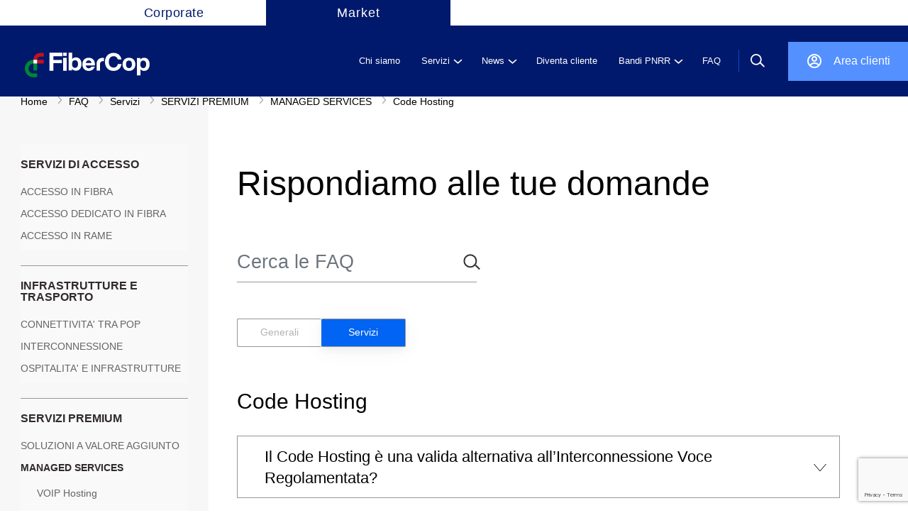

--- FILE ---
content_type: text/html; charset=UTF-8
request_url: https://wdc.wholesale.telecomitalia.it/faq/?type=servizi&cat=servizi-premium&service=code-hosting-con-tim-ospitante&faq=Njg3NTk%3D&se=MjIx
body_size: 16072
content:
<!--signup-->
<!--upload--><!DOCTYPE html>
<html lang="it-IT">
<!--Start Module: HTML Head-->
<head>
                <!-- Google Tag Manager (custom server) - immediately after <head> -->
        <script>
            (function(w,d,s,l,i){
                w[l]=w[l]||[];w[l].push({'gtm.start': new Date().getTime(), event:'gtm.js'});
                var f=d.getElementsByTagName(s)[0],
                    j=d.createElement(s),
                    dl=l!='dataLayer'?'&l='+l:'';
                j.async=true;
                j.src='https://www2.wholesale.telecomitalia.com/gtmanalytics/gtm.js?id='+i+dl;
                f.parentNode.insertBefore(j,f);
            })(window,document,'script','dataLayer','GTM-KPZW88QX');
        </script>
        <!-- End Google Tag Manager (custom server) -->
        <meta charset="UTF-8"/>
    <meta http-equiv="x-ua-compatible" content="ie=edge"/>
    <meta name="description" content=""/>
    <meta name="viewport" content="width=device-width, initial-scale=1, user-scalable=no"/>
        <link rel="stylesheet" href="https://market.fibercop.com/wp-content/themes/timwholesale/assets/css/bundle.css"/>
    <link rel="stylesheet" href="https://market.fibercop.com/wp-content/themes/timwholesale/assets/css/fix-ie11.css"/>
    <link rel="stylesheet" href="https://market.fibercop.com/wp-content/themes/timwholesale/assets/css/caricamentoFile.css"/>
    <link rel="stylesheet" href="https://market.fibercop.com/wp-content/themes/timwholesale/assets/css/became-client.css"/>
    <link rel="stylesheet" href="https://market.fibercop.com/wp-content/themes/timwholesale/assets/css/fix-prospect.css"/>
    <link rel="stylesheet" href="https://market.fibercop.com/wp-content/themes/timwholesale/assets/css/nttdata.css"/>


    <script src="https://www.google.com/recaptcha/api.js?render=6LemNRwlAAAAAL0_adVKEReQpOLCObFfbKwKRO2p"></script>


    <meta name='robots' content='index, follow, max-image-preview:large, max-snippet:-1, max-video-preview:-1' />

	<!-- This site is optimized with the Yoast SEO plugin v20.0 - https://yoast.com/wordpress/plugins/seo/ -->
	<title>FAQ - FiberCop Wholesale</title>
	<link rel="canonical" href="https://market.fibercop.com/faq/" />
	<meta property="og:locale" content="it_IT" />
	<meta property="og:type" content="article" />
	<meta property="og:title" content="FAQ - FiberCop Wholesale" />
	<meta property="og:description" content="FAQ In costruzione" />
	<meta property="og:url" content="https://market.fibercop.com/faq/" />
	<meta property="og:site_name" content="FiberCop Wholesale" />
	<meta property="article:modified_time" content="2020-08-17T08:47:19+00:00" />
	<meta name="twitter:card" content="summary_large_image" />
	<script type="application/ld+json" class="yoast-schema-graph">{"@context":"https://schema.org","@graph":[{"@type":"WebPage","@id":"https://market.fibercop.com/faq/","url":"https://market.fibercop.com/faq/","name":"FAQ - FiberCop Wholesale","isPartOf":{"@id":"https://market.fibercop.com/#website"},"datePublished":"2020-05-05T14:08:02+00:00","dateModified":"2020-08-17T08:47:19+00:00","breadcrumb":{"@id":"https://market.fibercop.com/faq/#breadcrumb"},"inLanguage":"it-IT","potentialAction":[{"@type":"ReadAction","target":["https://market.fibercop.com/faq/"]}]},{"@type":"BreadcrumbList","@id":"https://market.fibercop.com/faq/#breadcrumb","itemListElement":[{"@type":"ListItem","position":1,"name":"Home","item":"https://market.fibercop.com/"},{"@type":"ListItem","position":2,"name":"FAQ"}]},{"@type":"WebSite","@id":"https://market.fibercop.com/#website","url":"https://market.fibercop.com/","name":"FiberCop Wholesale","description":"","potentialAction":[{"@type":"SearchAction","target":{"@type":"EntryPoint","urlTemplate":"https://market.fibercop.com/?s={search_term_string}"},"query-input":"required name=search_term_string"}],"inLanguage":"it-IT"}]}</script>
	<!-- / Yoast SEO plugin. -->


<link rel='dns-prefetch' href='//market.fibercop.com' />
<link rel="alternate" type="application/rss+xml" title="FiberCop Wholesale &raquo; Feed" href="https://market.fibercop.com/feed/" />
<link rel="alternate" type="application/rss+xml" title="FiberCop Wholesale &raquo; Feed dei commenti" href="https://market.fibercop.com/comments/feed/" />
<script>
window._wpemojiSettings = {"baseUrl":"https:\/\/s.w.org\/images\/core\/emoji\/14.0.0\/72x72\/","ext":".png","svgUrl":"https:\/\/s.w.org\/images\/core\/emoji\/14.0.0\/svg\/","svgExt":".svg","source":{"concatemoji":"https:\/\/market.fibercop.com\/wp-includes\/js\/wp-emoji-release.min.js"}};
/*! This file is auto-generated */
!function(e,a,t){var n,r,o,i=a.createElement("canvas"),p=i.getContext&&i.getContext("2d");function s(e,t){p.clearRect(0,0,i.width,i.height),p.fillText(e,0,0);e=i.toDataURL();return p.clearRect(0,0,i.width,i.height),p.fillText(t,0,0),e===i.toDataURL()}function c(e){var t=a.createElement("script");t.src=e,t.defer=t.type="text/javascript",a.getElementsByTagName("head")[0].appendChild(t)}for(o=Array("flag","emoji"),t.supports={everything:!0,everythingExceptFlag:!0},r=0;r<o.length;r++)t.supports[o[r]]=function(e){if(p&&p.fillText)switch(p.textBaseline="top",p.font="600 32px Arial",e){case"flag":return s("\ud83c\udff3\ufe0f\u200d\u26a7\ufe0f","\ud83c\udff3\ufe0f\u200b\u26a7\ufe0f")?!1:!s("\ud83c\uddfa\ud83c\uddf3","\ud83c\uddfa\u200b\ud83c\uddf3")&&!s("\ud83c\udff4\udb40\udc67\udb40\udc62\udb40\udc65\udb40\udc6e\udb40\udc67\udb40\udc7f","\ud83c\udff4\u200b\udb40\udc67\u200b\udb40\udc62\u200b\udb40\udc65\u200b\udb40\udc6e\u200b\udb40\udc67\u200b\udb40\udc7f");case"emoji":return!s("\ud83e\udef1\ud83c\udffb\u200d\ud83e\udef2\ud83c\udfff","\ud83e\udef1\ud83c\udffb\u200b\ud83e\udef2\ud83c\udfff")}return!1}(o[r]),t.supports.everything=t.supports.everything&&t.supports[o[r]],"flag"!==o[r]&&(t.supports.everythingExceptFlag=t.supports.everythingExceptFlag&&t.supports[o[r]]);t.supports.everythingExceptFlag=t.supports.everythingExceptFlag&&!t.supports.flag,t.DOMReady=!1,t.readyCallback=function(){t.DOMReady=!0},t.supports.everything||(n=function(){t.readyCallback()},a.addEventListener?(a.addEventListener("DOMContentLoaded",n,!1),e.addEventListener("load",n,!1)):(e.attachEvent("onload",n),a.attachEvent("onreadystatechange",function(){"complete"===a.readyState&&t.readyCallback()})),(e=t.source||{}).concatemoji?c(e.concatemoji):e.wpemoji&&e.twemoji&&(c(e.twemoji),c(e.wpemoji)))}(window,document,window._wpemojiSettings);
</script>
<style>
img.wp-smiley,
img.emoji {
	display: inline !important;
	border: none !important;
	box-shadow: none !important;
	height: 1em !important;
	width: 1em !important;
	margin: 0 0.07em !important;
	vertical-align: -0.1em !important;
	background: none !important;
	padding: 0 !important;
}
</style>
	<link rel='stylesheet' id='wp-block-library-css' href='https://market.fibercop.com/wp-includes/css/dist/block-library/style.min.css' media='all' />
<link rel='stylesheet' id='classic-theme-styles-css' href='https://market.fibercop.com/wp-includes/css/classic-themes.min.css' media='all' />
<style id='global-styles-inline-css'>
body{--wp--preset--color--black: #000000;--wp--preset--color--cyan-bluish-gray: #abb8c3;--wp--preset--color--white: #ffffff;--wp--preset--color--pale-pink: #f78da7;--wp--preset--color--vivid-red: #cf2e2e;--wp--preset--color--luminous-vivid-orange: #ff6900;--wp--preset--color--luminous-vivid-amber: #fcb900;--wp--preset--color--light-green-cyan: #7bdcb5;--wp--preset--color--vivid-green-cyan: #00d084;--wp--preset--color--pale-cyan-blue: #8ed1fc;--wp--preset--color--vivid-cyan-blue: #0693e3;--wp--preset--color--vivid-purple: #9b51e0;--wp--preset--color--accent: #cd2653;--wp--preset--color--primary: #000000;--wp--preset--color--secondary: #6d6d6d;--wp--preset--color--subtle-background: #dcd7ca;--wp--preset--color--background: #f5efe0;--wp--preset--gradient--vivid-cyan-blue-to-vivid-purple: linear-gradient(135deg,rgba(6,147,227,1) 0%,rgb(155,81,224) 100%);--wp--preset--gradient--light-green-cyan-to-vivid-green-cyan: linear-gradient(135deg,rgb(122,220,180) 0%,rgb(0,208,130) 100%);--wp--preset--gradient--luminous-vivid-amber-to-luminous-vivid-orange: linear-gradient(135deg,rgba(252,185,0,1) 0%,rgba(255,105,0,1) 100%);--wp--preset--gradient--luminous-vivid-orange-to-vivid-red: linear-gradient(135deg,rgba(255,105,0,1) 0%,rgb(207,46,46) 100%);--wp--preset--gradient--very-light-gray-to-cyan-bluish-gray: linear-gradient(135deg,rgb(238,238,238) 0%,rgb(169,184,195) 100%);--wp--preset--gradient--cool-to-warm-spectrum: linear-gradient(135deg,rgb(74,234,220) 0%,rgb(151,120,209) 20%,rgb(207,42,186) 40%,rgb(238,44,130) 60%,rgb(251,105,98) 80%,rgb(254,248,76) 100%);--wp--preset--gradient--blush-light-purple: linear-gradient(135deg,rgb(255,206,236) 0%,rgb(152,150,240) 100%);--wp--preset--gradient--blush-bordeaux: linear-gradient(135deg,rgb(254,205,165) 0%,rgb(254,45,45) 50%,rgb(107,0,62) 100%);--wp--preset--gradient--luminous-dusk: linear-gradient(135deg,rgb(255,203,112) 0%,rgb(199,81,192) 50%,rgb(65,88,208) 100%);--wp--preset--gradient--pale-ocean: linear-gradient(135deg,rgb(255,245,203) 0%,rgb(182,227,212) 50%,rgb(51,167,181) 100%);--wp--preset--gradient--electric-grass: linear-gradient(135deg,rgb(202,248,128) 0%,rgb(113,206,126) 100%);--wp--preset--gradient--midnight: linear-gradient(135deg,rgb(2,3,129) 0%,rgb(40,116,252) 100%);--wp--preset--duotone--dark-grayscale: url('#wp-duotone-dark-grayscale');--wp--preset--duotone--grayscale: url('#wp-duotone-grayscale');--wp--preset--duotone--purple-yellow: url('#wp-duotone-purple-yellow');--wp--preset--duotone--blue-red: url('#wp-duotone-blue-red');--wp--preset--duotone--midnight: url('#wp-duotone-midnight');--wp--preset--duotone--magenta-yellow: url('#wp-duotone-magenta-yellow');--wp--preset--duotone--purple-green: url('#wp-duotone-purple-green');--wp--preset--duotone--blue-orange: url('#wp-duotone-blue-orange');--wp--preset--font-size--small: 18px;--wp--preset--font-size--medium: 20px;--wp--preset--font-size--large: 26.25px;--wp--preset--font-size--x-large: 42px;--wp--preset--font-size--normal: 21px;--wp--preset--font-size--larger: 32px;--wp--preset--spacing--20: 0.44rem;--wp--preset--spacing--30: 0.67rem;--wp--preset--spacing--40: 1rem;--wp--preset--spacing--50: 1.5rem;--wp--preset--spacing--60: 2.25rem;--wp--preset--spacing--70: 3.38rem;--wp--preset--spacing--80: 5.06rem;--wp--preset--shadow--natural: 6px 6px 9px rgba(0, 0, 0, 0.2);--wp--preset--shadow--deep: 12px 12px 50px rgba(0, 0, 0, 0.4);--wp--preset--shadow--sharp: 6px 6px 0px rgba(0, 0, 0, 0.2);--wp--preset--shadow--outlined: 6px 6px 0px -3px rgba(255, 255, 255, 1), 6px 6px rgba(0, 0, 0, 1);--wp--preset--shadow--crisp: 6px 6px 0px rgba(0, 0, 0, 1);}:where(.is-layout-flex){gap: 0.5em;}body .is-layout-flow > .alignleft{float: left;margin-inline-start: 0;margin-inline-end: 2em;}body .is-layout-flow > .alignright{float: right;margin-inline-start: 2em;margin-inline-end: 0;}body .is-layout-flow > .aligncenter{margin-left: auto !important;margin-right: auto !important;}body .is-layout-constrained > .alignleft{float: left;margin-inline-start: 0;margin-inline-end: 2em;}body .is-layout-constrained > .alignright{float: right;margin-inline-start: 2em;margin-inline-end: 0;}body .is-layout-constrained > .aligncenter{margin-left: auto !important;margin-right: auto !important;}body .is-layout-constrained > :where(:not(.alignleft):not(.alignright):not(.alignfull)){max-width: var(--wp--style--global--content-size);margin-left: auto !important;margin-right: auto !important;}body .is-layout-constrained > .alignwide{max-width: var(--wp--style--global--wide-size);}body .is-layout-flex{display: flex;}body .is-layout-flex{flex-wrap: wrap;align-items: center;}body .is-layout-flex > *{margin: 0;}:where(.wp-block-columns.is-layout-flex){gap: 2em;}.has-black-color{color: var(--wp--preset--color--black) !important;}.has-cyan-bluish-gray-color{color: var(--wp--preset--color--cyan-bluish-gray) !important;}.has-white-color{color: var(--wp--preset--color--white) !important;}.has-pale-pink-color{color: var(--wp--preset--color--pale-pink) !important;}.has-vivid-red-color{color: var(--wp--preset--color--vivid-red) !important;}.has-luminous-vivid-orange-color{color: var(--wp--preset--color--luminous-vivid-orange) !important;}.has-luminous-vivid-amber-color{color: var(--wp--preset--color--luminous-vivid-amber) !important;}.has-light-green-cyan-color{color: var(--wp--preset--color--light-green-cyan) !important;}.has-vivid-green-cyan-color{color: var(--wp--preset--color--vivid-green-cyan) !important;}.has-pale-cyan-blue-color{color: var(--wp--preset--color--pale-cyan-blue) !important;}.has-vivid-cyan-blue-color{color: var(--wp--preset--color--vivid-cyan-blue) !important;}.has-vivid-purple-color{color: var(--wp--preset--color--vivid-purple) !important;}.has-black-background-color{background-color: var(--wp--preset--color--black) !important;}.has-cyan-bluish-gray-background-color{background-color: var(--wp--preset--color--cyan-bluish-gray) !important;}.has-white-background-color{background-color: var(--wp--preset--color--white) !important;}.has-pale-pink-background-color{background-color: var(--wp--preset--color--pale-pink) !important;}.has-vivid-red-background-color{background-color: var(--wp--preset--color--vivid-red) !important;}.has-luminous-vivid-orange-background-color{background-color: var(--wp--preset--color--luminous-vivid-orange) !important;}.has-luminous-vivid-amber-background-color{background-color: var(--wp--preset--color--luminous-vivid-amber) !important;}.has-light-green-cyan-background-color{background-color: var(--wp--preset--color--light-green-cyan) !important;}.has-vivid-green-cyan-background-color{background-color: var(--wp--preset--color--vivid-green-cyan) !important;}.has-pale-cyan-blue-background-color{background-color: var(--wp--preset--color--pale-cyan-blue) !important;}.has-vivid-cyan-blue-background-color{background-color: var(--wp--preset--color--vivid-cyan-blue) !important;}.has-vivid-purple-background-color{background-color: var(--wp--preset--color--vivid-purple) !important;}.has-black-border-color{border-color: var(--wp--preset--color--black) !important;}.has-cyan-bluish-gray-border-color{border-color: var(--wp--preset--color--cyan-bluish-gray) !important;}.has-white-border-color{border-color: var(--wp--preset--color--white) !important;}.has-pale-pink-border-color{border-color: var(--wp--preset--color--pale-pink) !important;}.has-vivid-red-border-color{border-color: var(--wp--preset--color--vivid-red) !important;}.has-luminous-vivid-orange-border-color{border-color: var(--wp--preset--color--luminous-vivid-orange) !important;}.has-luminous-vivid-amber-border-color{border-color: var(--wp--preset--color--luminous-vivid-amber) !important;}.has-light-green-cyan-border-color{border-color: var(--wp--preset--color--light-green-cyan) !important;}.has-vivid-green-cyan-border-color{border-color: var(--wp--preset--color--vivid-green-cyan) !important;}.has-pale-cyan-blue-border-color{border-color: var(--wp--preset--color--pale-cyan-blue) !important;}.has-vivid-cyan-blue-border-color{border-color: var(--wp--preset--color--vivid-cyan-blue) !important;}.has-vivid-purple-border-color{border-color: var(--wp--preset--color--vivid-purple) !important;}.has-vivid-cyan-blue-to-vivid-purple-gradient-background{background: var(--wp--preset--gradient--vivid-cyan-blue-to-vivid-purple) !important;}.has-light-green-cyan-to-vivid-green-cyan-gradient-background{background: var(--wp--preset--gradient--light-green-cyan-to-vivid-green-cyan) !important;}.has-luminous-vivid-amber-to-luminous-vivid-orange-gradient-background{background: var(--wp--preset--gradient--luminous-vivid-amber-to-luminous-vivid-orange) !important;}.has-luminous-vivid-orange-to-vivid-red-gradient-background{background: var(--wp--preset--gradient--luminous-vivid-orange-to-vivid-red) !important;}.has-very-light-gray-to-cyan-bluish-gray-gradient-background{background: var(--wp--preset--gradient--very-light-gray-to-cyan-bluish-gray) !important;}.has-cool-to-warm-spectrum-gradient-background{background: var(--wp--preset--gradient--cool-to-warm-spectrum) !important;}.has-blush-light-purple-gradient-background{background: var(--wp--preset--gradient--blush-light-purple) !important;}.has-blush-bordeaux-gradient-background{background: var(--wp--preset--gradient--blush-bordeaux) !important;}.has-luminous-dusk-gradient-background{background: var(--wp--preset--gradient--luminous-dusk) !important;}.has-pale-ocean-gradient-background{background: var(--wp--preset--gradient--pale-ocean) !important;}.has-electric-grass-gradient-background{background: var(--wp--preset--gradient--electric-grass) !important;}.has-midnight-gradient-background{background: var(--wp--preset--gradient--midnight) !important;}.has-small-font-size{font-size: var(--wp--preset--font-size--small) !important;}.has-medium-font-size{font-size: var(--wp--preset--font-size--medium) !important;}.has-large-font-size{font-size: var(--wp--preset--font-size--large) !important;}.has-x-large-font-size{font-size: var(--wp--preset--font-size--x-large) !important;}
.wp-block-navigation a:where(:not(.wp-element-button)){color: inherit;}
:where(.wp-block-columns.is-layout-flex){gap: 2em;}
.wp-block-pullquote{font-size: 1.5em;line-height: 1.6;}
</style>
<link rel='stylesheet' id='nttdata-css' href='https://market.fibercop.com/wp-content/themes/timwholesale/assets/css/nttdata.css' media='1' />
<link rel='stylesheet' id='tmp-css' href='https://market.fibercop.com/wp-content/themes/timwholesale/assets/css/nttdata-temp.css' media='all' />
<link rel="https://api.w.org/" href="https://market.fibercop.com/wp-json/" /><link rel="alternate" type="application/json" href="https://market.fibercop.com/wp-json/wp/v2/pages/153" /><link rel="EditURI" type="application/rsd+xml" title="RSD" href="https://market.fibercop.com/xmlrpc.php?rsd" />
<link rel="wlwmanifest" type="application/wlwmanifest+xml" href="https://market.fibercop.com/wp-includes/wlwmanifest.xml" />
<link rel='shortlink' href='https://market.fibercop.com/?p=153' />
<link rel="alternate" type="application/json+oembed" href="https://market.fibercop.com/wp-json/oembed/1.0/embed?url=https%3A%2F%2Fmarket.fibercop.com%2Ffaq%2F" />
<link rel="alternate" type="text/xml+oembed" href="https://market.fibercop.com/wp-json/oembed/1.0/embed?url=https%3A%2F%2Fmarket.fibercop.com%2Ffaq%2F&#038;format=xml" />
	<script>document.documentElement.className = document.documentElement.className.replace( 'no-js', 'js' );</script>
	<style>.recentcomments a{display:inline !important;padding:0 !important;margin:0 !important;}</style><link rel="icon" href="https://market.fibercop.com/wp-content/uploads/2025/07/cropped-Fibercop-favicon-512x512-1-32x32.png" sizes="32x32" />
<link rel="icon" href="https://market.fibercop.com/wp-content/uploads/2025/07/cropped-Fibercop-favicon-512x512-1-192x192.png" sizes="192x192" />
<link rel="apple-touch-icon" href="https://market.fibercop.com/wp-content/uploads/2025/07/cropped-Fibercop-favicon-512x512-1-180x180.png" />
<meta name="msapplication-TileImage" content="https://market.fibercop.com/wp-content/uploads/2025/07/cropped-Fibercop-favicon-512x512-1-270x270.png" />
		<style id="wp-custom-css">
			/* -------------------------------- */
/*      modifiche homepage          */
/* -------------------------------- */

/* Nascondi l'anno delle storie di successo nella homepage */
.year-desktop {
    display: none !important;
}
.succ-info > .year {
	display: none;
}

/* -------------------------------- */
/*      Nascondi storie di successo da HP e pagina servizi          */
/* -------------------------------- */
.appuntamento-digitale.desktop-only {
    padding-bottom: 106px;
}

.succ-stories {
    display: none;
}

.servizi-header-wrapper .main-section .more {
        display: none;
}

/* Nascondi il brand da slider top home */

h3.brand {
    display: none;
}


/* -------------------------------- */
/*      modifiche pagine          */
/* -------------------------------- */

/* Visualizza il breadcrumb */
.hero-bread {
   padding: 55px 0 0 37px;
	
}

img.attachment-post-thumbnail.size-post-thumbnail.wp-post-image {
    width: auto !important;
}		</style>
		
    <!--link rel="apple-touch-icon" sizes="180x180" href="https://market.fibercop.com/wp-content/themes/timwholesale/apple-touch-icon.png">
            <link rel="icon" type="image/png" sizes="32x32" href="https://market.fibercop.com/wp-content/themes/timwholesale/favicon-fc.png">
            <link rel="icon" type="image/png" sizes="32x32" href="https://market.fibercop.com/wp-content/themes/timwholesale/favicon-32x32.png">
        <link rel="icon" type="image/png" sizes="16x16" href="https://market.fibercop.com/wp-content/themes/timwholesale/favicon-16x16.png"-->
    
    <link rel="manifest" href="https://market.fibercop.com/wp-content/themes/timwholesale/site.webmanifest">
    <link rel="mask-icon" href="https://market.fibercop.com/wp-content/themes/timwholesale/safari-pinned-tab.svg" color="#5bbad5">
    <meta name="msapplication-TileColor" content="#da532c">
    <meta name="theme-color" content="#ffffff">
        </head>
<!--End Module: HTML Head-->
<body class="page-template page-template-tw_faq page-template-tw_faq-php page page-id-153 singular enable-search-modal missing-post-thumbnail has-no-pagination not-showing-comments show-avatars tw_faq footer-top-visible global-search"class="page-template-tw_faq page-template-tw_faq-php page page-id-153 singular enable-search-modal missing-post-thumbnail has-no-pagination not-showing-comments show-avatars tw_faq footer-top-visible global-search">
    <!-- Google Tag Manager (noscript, custom server) -->
    <noscript>
        <iframe src="https://www2.wholesale.telecomitalia.com/gtmanalytics/ns.html?id=GTM-KPZW88QX" height="0" width="0" style="display:none;visibility:hidden"></iframe>
        </noscript>
    <!-- End Google Tag Manager (noscript, custom server) -->
<style>
    .header .main-navbar {
        background-color: #00196C;
    }

    @media (max-width: 762px) {
        .logo-fibercop {
            background-color: #00196C;
        }
    }

    .logo-fibercop {
        padding-inline: 0px !important;
        margin-left: 25px !important;
    }

    @media (min-width: 762px) {
        .logo-fibercop {
            margin-left: 0px !important;
        }
    }

    @media (min-width: 992px) {
        .header .main-navbar {
            height: 100px;
        }

        .header .main-navbar .row {
            height: 100px;
            display: -webkit-box;
            display: -ms-flexbox;
            display: flex;
            -ms-flex-wrap: nowrap;
            flex-wrap: nowrap;
        }
    }

    @media (min-width: 1281px) {
        .logo-fibercop {
            background-color: #00196C;
            /* margin-left: -35px !important; */
        }
    }

    .header .profile-nav {
        background-color: #5490FF;
    }
    .profile-nav .reg a {
        color: #fff !important;
    }

    .header .profile-nav .ico.profile {
        background: url(https://market.fibercop.com/wp-content/themes/timwholesale/assets/images/ico-profile_restyle.svg) no-repeat rgba(0, 0, 0, 0);
    }

    .header .profile-nav .ico {
        width: 24px;
        height: 24px;
    }

    @media (min-width: 992px) {
        .header .main-navbar .row span.separator {
            margin-right: 0 !important;
        }

        .profile-nav.nav-sep {
            /* margin-right: 100px !important; */
            height: 55px !important;
        }
    }

    ul.navlinksmulti > li .drop {
        background: #00196C !important;
    }

    @media (min-width: 992px) {
        .header .top-navbar .navpp {
            margin-left: 100px !important;
        }
    }

    .header .top-navbar .nav li.active {
        background: none !important;
    }

    .header .top-navbar .nav li a .text {
        color: #fff !important;
        background: #00196C !important;
        display: block;
        width: 260px;
        text-align: center;
        text-decoration: none !important;
    }

    .header .top-navbar .nav li a:hover {
        text-decoration: none !important;
    }

    .header .top-navbar .nav li.active a .text {
        color: #00196C !important;
        background: #fff !important;
    }

    .header .top-navbar .nav li {
        font-size: 18px !important;
        font-style: normal !important;
        font-weight: 400 !important;
        letter-spacing: 1px !important;
    }

    @media (min-width: 992px) {
        .container-full.restyle {
            padding-inline: 30px !important;
        }
    }

    aside {
        background-color: #00196C !important;
    } 
    
    aside ul.item-list li.item .sub-menu.open {
        background-color: #00196C !important;
    }

</style>
<div class="container-full site  homepage-modal">
    <div class="header public">
                <div class="top-navbar">
            <div class="container-full">
                <div class="row">
                    <div class="navpp">
                        <ul class="nav">
                                                            <li class="active"><a href="https://www.fibercop.com"><span class="text">Corporate</span></a></li>
                                                        <li><a href="https://market.fibercop.com"><span class="text">Market</span></a></li>
                        </ul>
                    </div>
                    <!--<div class="language-choice"><a class="item active">IT</a><span class="sep"></span><a class="item">EN</a></div>-->
                </div>
            </div>
        </div>
        <div class="container-full">
            <div class="main-navbar">
                <div class="container-full restyle int-separation">
                    <div class="row justify-content-between">
                        <div class="d-flex align-items-center">
                            <div class="logo-fibercop">
                                <a href="https://market.fibercop.com"><img width="100%" style="object-fit:cover;" src="https://market.fibercop.com/wp-content/themes/timwholesale/assets/images/loghi/logo_restyle.svg"></a>
                            </div>
                            <a href="https://market.fibercop.com" style="text-decoration: none;">
                                <div class="text-logo"></div>
                            </a>
                        </div>



                        <div class="d-flex align-items-center">
                            <ul class="navlinksmulti" id="mainPublicMenu">
                            <li class="nl"><a href="https://market.fibercop.com/chi-siamo/"><span class="t">Chi siamo</span></a></li>
                            <li class="nl"><a href="javascript:void(0)"><span class="t">Servizi</span><span class="ico"></span></a>
                                <div class="drop">
                                    <div class="content">
                                        <div class="submenu-desc">
                                            <div class="sub-title">
                                                <h3>Servizi</h3>
                                            </div>

                                                                                        <div class="sub-text">
                                                <p>Esplora i nostri servizi, sfoglia il catalogo completo o naviga tra le categorie disponibili.</p>
                                            </div>
                                            
                                            
                                        </div>
                                        <ul class="submenu-link submenu-link-custom-js">


                                    
                                            <li><a class="submenu-item withSub pleaseStopPropagation" href="javascript:void(0)"><span class="t">SERVIZI DI ACCESSO</span><span class="ico"></span></a>
                                                <ul class="subdrop">

                                        <li><a class="submenu-item" href="/servizi/?tipo=servizi-di-accesso&#038;sub=accesso-in-fibra#accesso-in-fibra">ACCESSO IN FIBRA</a></li><li><a class="submenu-item" href="/servizi/?tipo=servizi-di-accesso&#038;sub=accesso-dedicato-in-fibra#accesso-dedicato-in-fibra">ACCESSO DEDICATO IN FIBRA</a></li><li><a class="submenu-item" href="/servizi/?tipo=servizi-di-accesso&#038;sub=accesso-in-rame#accesso-in-rame">ACCESSO IN RAME</a></li><li><a class="submenu-item" href="/servizi/?tipo=servizi-di-accesso">TUTTI I SERVIZI DI ACCESSO</a></li>                                                </ul>
                                            </li>


                                                    
                                            <li><a class="submenu-item withSub pleaseStopPropagation" href="javascript:void(0)"><span class="t">INFRASTRUTTURE E TRASPORTO</span><span class="ico"></span></a>
                                                <ul class="subdrop">

                                        <li><a class="submenu-item" href="/servizi/?tipo=infrastrutture-e-trasporto&#038;sub=connettivita-tra-pop#connettivita-tra-pop">CONNETTIVITA&#039; TRA POP</a></li><li><a class="submenu-item" href="/servizi/?tipo=infrastrutture-e-trasporto&#038;sub=interconnessione#interconnessione">INTERCONNESSIONE</a></li><li><a class="submenu-item" href="/servizi/?tipo=infrastrutture-e-trasporto&#038;sub=ospitalita-e-infrastrutture#ospitalita-e-infrastrutture">OSPITALITA&#039; E INFRASTRUTTURE</a></li><li><a class="submenu-item" href="/servizi/?tipo=infrastrutture-e-trasporto">TUTTI I SERVIZI INFRASTRUTTURE E TRASPORTO</a></li>                                                </ul>
                                            </li>


                                                    
                                            <li><a class="submenu-item withSub pleaseStopPropagation" href="javascript:void(0)"><span class="t">SERVIZI PREMIUM</span><span class="ico"></span></a>
                                                <ul class="subdrop">

                                        <li><a class="submenu-item" href="/servizi/?tipo=servizi-premium&#038;sub=soluzioni-a-valore-aggiunto#soluzioni-a-valore-aggiunto">SOLUZIONI A VALORE AGGIUNTO</a></li><li><a class="submenu-item" href="/servizi/?tipo=servizi-premium&#038;sub=managed-services#managed-services">MANAGED SERVICES</a></li><li><a class="submenu-item" href="/servizi/?tipo=servizi-premium&#038;sub=api#api">API</a></li><li><a class="submenu-item" href="/servizi/?tipo=servizi-premium">TUTTI I SERVIZI PREMIUM</a></li>                                                </ul>
                                            </li>


                                                    <li><a class="submenu-item pleaseFollowLink" href="https://market.fibercop.com/servizi/">Tutti i servizi</a></li>       </ul>
                                            <ul class="submenu-drop-panel"></ul>
                                    </div>
                                </div>
                            </li>
                                            
                            <li class="nl"><a href="javascript:void(0)"><span class="t">News</span><span class="ico"></span></a>
                                <div class="drop">
                                    <div class="content">
                                        <div class="submenu-desc">
                                            <div class="sub-title">
                                                <h3>News</h3>
                                            </div>

                                                                                        <div class="sub-text">
                                                <p>Tutto quello che devi sapere sul mondo FiberCop: promozioni, aggiornamenti delle offerte, evoluzione delle infrastrutture, novità di business.</p>
                                            </div>
                                            
                                            
                                                <div class="banner-card">
                                                                                                        <div class="banner-content" style="cursor:pointer" onclick="document.location.href='https://market.fibercop.com/tw_news/2026/01/20/situazione-maltempo-in-calabria-3/'">
                                                        
                                                        <span class="type label label-novita-sulle-reti type-informazioni-sulla-rete" style="background:#fc3fb2">Informazioni sulla Rete</span>

                                                                                                                <h3>Situazione maltempo in Calabria</h3>
                                                        <div class="description toggle"></div><sub>20 Gennaio 2026</sub>
                                                    </div>
                                                </div>

                            
                                        </div>
                                        <ul class="submenu-link submenu-link-custom-js">


                                    
                                            <li><a class="submenu-item withSub pleaseStopPropagation" href="javascript:void(0)"><span class="t">Novità Commerciali</span><span class="ico"></span></a>
                                                <ul class="subdrop">

                                        <li><a class="submenu-item" href="https://market.fibercop.com/categoria_news/novita-sui-servizi/">Novità sui servizi</a></li><li><a class="submenu-item" href="https://market.fibercop.com/categoria_news/promozioni/">Promozioni</a></li><li><a class="submenu-item" href="https://market.fibercop.com/categoria_news/listini/">Listini</a></li><li><a class="submenu-item" href="https://market.fibercop.com/categoria_news/novita-commerciali/">Tutte le Novità Commerciali</a></li>                                                </ul>
                                            </li>


                                                    
                                            <li><a class="submenu-item withSub pleaseStopPropagation" href="javascript:void(0)"><span class="t">Novità sulle Reti</span><span class="ico"></span></a>
                                                <ul class="subdrop">

                                        <li><a class="submenu-item" href="https://market.fibercop.com/categoria_news/copertura/">Copertura</a></li><li><a class="submenu-item" href="https://market.fibercop.com/categoria_news/informazioni-sulla-rete/">Informazioni sulla Rete</a></li><li><a class="submenu-item" href="https://market.fibercop.com/categoria_news/stato-reti/">Stato Reti</a></li><li><a class="submenu-item" href="https://market.fibercop.com/categoria_news/novita-sulle-reti/">Tutte le Novità sulle Reti</a></li>                                                </ul>
                                            </li>


                                                    
                                            <li><a class="submenu-item withSub pleaseStopPropagation" href="javascript:void(0)"><span class="t">Offerta di Riferimento</span><span class="ico"></span></a>
                                                <ul class="subdrop">

                                        <li><a class="submenu-item" href="https://market.fibercop.com/categoria_news/comunicazioni-or/">Comunicazioni OR</a></li>                                                </ul>
                                            </li>


                                                    
                                            <li><a class="submenu-item withSub pleaseStopPropagation" href="javascript:void(0)"><span class="t">Novità per i Clienti</span><span class="ico"></span></a>
                                                <ul class="subdrop">

                                        <li><a class="submenu-item" href="https://market.fibercop.com/categoria_news/comunicazioni/">Comunicazioni</a></li><li><a class="submenu-item" href="https://market.fibercop.com/categoria_news/portale-internet/">Portale Internet</a></li><li><a class="submenu-item" href="https://market.fibercop.com/categoria_news/formazione/">Formazione</a></li><li><a class="submenu-item" href="https://market.fibercop.com/categoria_news/customer-satisfaction/">Customer Satisfaction</a></li><li><a class="submenu-item" href="https://market.fibercop.com/categoria_news/sponsorship-ed-eventi/">Sponsorship ed Eventi</a></li><li><a class="submenu-item" href="https://market.fibercop.com/categoria_news/novita-per-i-clienti/">Tutte le Novità per i Clienti</a></li>                                                </ul>
                                            </li>


                                                    
                                            <li><a class="submenu-item withSub pleaseStopPropagation" href="javascript:void(0)"><span class="t">Bandi PNRR</span><span class="ico"></span></a>
                                                <ul class="subdrop">

                                        <li><a class="submenu-item" href="https://market.fibercop.com/categoria_news/bando-piano-italia-a-1-giga/">Piano Italia 1 Giga</a></li><li><a class="submenu-item" href="https://market.fibercop.com/categoria_news/piano-italia-5g/">Piano Italia 5G</a></li>                                                </ul>
                                            </li>


                                                    <li><a class="submenu-item pleaseFollowLink" href="https://market.fibercop.com/news/">Tutte le news</a></li>       </ul>
                                            <ul class="submenu-drop-panel"></ul>
                                    </div>
                                </div>
                            </li>
                                            <li class="nl"><a href="https://market.fibercop.com/diventa-cliente/"><span class="t">Diventa cliente</span></a></li>
                            <li class="nl"><a href="javascript:void(0)"><span class="t">Bandi PNRR</span><span class="ico"></span></a>
                                <div class="drop">
                                    <div class="content">
                                        <div class="submenu-desc">
                                            <div class="sub-title">
                                                <h3>Bandi PNRR</h3>
                                            </div>

                                                                                        <div class="sub-text">
                                                <p>I bandi del PNRR – Piano nazionale di ripresa e resilienza, rappresentano un’opportunità di sviluppo, investimenti e riforme il cui scopo è quello di riprendere un percorso di crescita economica sostenibile.</p>
                                            </div>
                                            
                                            
                                        </div>
                                        <ul class="submenu-link submenu-link-custom-js">


                                    <li><a class="submenu-item pleaseFollowLink" href="https://market.fibercop.com/piano-italia-1-giga/">Piano Italia 1 Giga</a></li>
                                            <li><a class="submenu-item withSub pleaseStopPropagation" href="javascript:void(0)"><span class="t">Piano Italia 5G</span><span class="ico"></span></a>
                                                <ul class="subdrop">

                                        <li><a class="submenu-item" href="https://market.fibercop.com/bando-5g-densificazione/">Bando 5G Densificazione</a></li><li><a class="submenu-item" href="https://market.fibercop.com/bando-5g-backhaul/">Bando 5G Backhaul</a></li>                                                </ul>
                                            </li>


                                                           </ul>
                                            <ul class="submenu-drop-panel"></ul>
                                    </div>
                                </div>
                            </li>
                                            <li class="nl"><a href="https://market.fibercop.com/faq/"><span class="t">FAQ</span></a></li>                            </ul>
                        

                        </div>
                        <span class="separator"></span>


                        <div class="d-flex align-items-center">
                            <div class="head-actions d-only">
                                <a class="search search modal-cerca-header">
                                    <span class="text"></span>
                                    <span class="ico search"></span>
                                </a>
                            </div>
                            <div class="head-actions m-only"><a class="search"><span class="ico search"></span></a><a class="main-nav"><span class="ico hamb-menu"></span></a></div>
                        
                                                    <div class="profile-nav nav-sep" data-linkto="https://areaclienti.market.fibercop.com"><span class="ico profile"></span><span class="text"><span class="reg"><a href="https://areaclienti.market.fibercop.com">Area clienti</a></span></span></div>                                                        
                                                        
                            
                    </div>
                    </div>

                </div>
            </div>
        </div>
    </div>
    <!-- INIZIO -->
    <div class="modal-container-cerca" >
    <div id="modal" class="modal fade "
                 >
        <div class="modal-dialog modal-full-screen modal-lg">
            <div class="modal-content">
                <div class="modal-header">
                    <a href="https://market.fibercop.com" class="close" data-dismiss="modal" aria-label="Close">
                        <img src="https://market.fibercop.com/wp-content/themes/timwholesale/assets/images/ico-close-modal-new.svg"/>
                    </a>
                </div>
                <div class="modal-body">
				
                    <div class="block-search">
                        <form class="form-inline" method="get" id="gobalSearch">
                            <i class="fas fa-search" aria-hidden="true"></i>
                            <input class="form-control" type="text" name="search" value=""  id="search"  placeholder="Cosa stai cercando?" required tabindex="0" />
                            <span class="ico icon-serch"> </span>
                        </form>
						
                    </div>
					
												</div>
                        </div>
                    </div>
					
					
                </div>
            </div>
        </div>
	</div>
</div>


    <!-- FINE -->



   <aside>
        <div class="aside-head" id="left-menu"><span class="ico"></span><span class="title">Indietro</span></div>
        <ul class="item-list">
                            <li class="item"><a class="item-name" href="https://market.fibercop.com/chi-siamo/">Chi siamo</a></li>
            
                <li class="item"><span class="open-sublist item-name">Servizi</span><img src="https://market.fibercop.com/wp-content/themes/timwholesale/assets/images/ico-arrow-bread-right.svg">                    <div class="sub-menu">
                        <div class="sub-menu-head"><span class="ico"></span><span class="title">Servizi</span></div>
                                                      
                        <p>Scopri la nostra offerta di servizi: esplora per categorie, consulta il catalogo completo o lasciati ispirare dalle storie di successo.</p>
                                                <ul class="subitem-list">
                                                                              <li class="subitem"><span class="open-sublist item-name">SERVIZI DI ACCESSO</span><img src="https://market.fibercop.com/wp-content/themes/timwholesale/assets/images/ico-arrow-bread-right.svg">                                <div class="sub-menu">
                                    <div class="sub-menu-head"><span class="ico"></span><span class="title">SERVIZI DI ACCESSO</span></div>
                                    <ul class="subitem-list">
                                        <li class="subitem"><a class="subitem-name" href="/servizi/?tipo=servizi-di-accesso&#038;sub=accesso-in-fibra#accesso-in-fibra">ACCESSO IN FIBRA</a></li><li class="subitem"><a class="subitem-name" href="/servizi/?tipo=servizi-di-accesso&#038;sub=accesso-dedicato-in-fibra#accesso-dedicato-in-fibra">ACCESSO DEDICATO IN FIBRA</a></li><li class="subitem"><a class="subitem-name" href="/servizi/?tipo=servizi-di-accesso&#038;sub=accesso-in-rame#accesso-in-rame">ACCESSO IN RAME</a></li><li class="subitem"><a class="subitem-name" href="/servizi/?tipo=servizi-di-accesso">TUTTI I SERVIZI DI ACCESSO</a></li>                                    </ul>
                                </div>
                            </li>
                                                        <li class="subitem"><span class="open-sublist item-name">INFRASTRUTTURE E TRASPORTO</span><img src="https://market.fibercop.com/wp-content/themes/timwholesale/assets/images/ico-arrow-bread-right.svg">                                <div class="sub-menu">
                                    <div class="sub-menu-head"><span class="ico"></span><span class="title">INFRASTRUTTURE E TRASPORTO</span></div>
                                    <ul class="subitem-list">
                                        <li class="subitem"><a class="subitem-name" href="/servizi/?tipo=infrastrutture-e-trasporto&#038;sub=connettivita-tra-pop#connettivita-tra-pop">CONNETTIVITA&#039; TRA POP</a></li><li class="subitem"><a class="subitem-name" href="/servizi/?tipo=infrastrutture-e-trasporto&#038;sub=interconnessione#interconnessione">INTERCONNESSIONE</a></li><li class="subitem"><a class="subitem-name" href="/servizi/?tipo=infrastrutture-e-trasporto&#038;sub=ospitalita-e-infrastrutture#ospitalita-e-infrastrutture">OSPITALITA&#039; E INFRASTRUTTURE</a></li><li class="subitem"><a class="subitem-name" href="/servizi/?tipo=infrastrutture-e-trasporto">TUTTI I SERVIZI INFRASTRUTTURE E TRASPORTO</a></li>                                    </ul>
                                </div>
                            </li>
                                                        <li class="subitem"><span class="open-sublist item-name">SERVIZI PREMIUM</span><img src="https://market.fibercop.com/wp-content/themes/timwholesale/assets/images/ico-arrow-bread-right.svg">                                <div class="sub-menu">
                                    <div class="sub-menu-head"><span class="ico"></span><span class="title">SERVIZI PREMIUM</span></div>
                                    <ul class="subitem-list">
                                        <li class="subitem"><a class="subitem-name" href="/servizi/?tipo=servizi-premium&#038;sub=soluzioni-a-valore-aggiunto#soluzioni-a-valore-aggiunto">SOLUZIONI A VALORE AGGIUNTO</a></li><li class="subitem"><a class="subitem-name" href="/servizi/?tipo=servizi-premium&#038;sub=managed-services#managed-services">MANAGED SERVICES</a></li><li class="subitem"><a class="subitem-name" href="/servizi/?tipo=servizi-premium&#038;sub=api#api">API</a></li><li class="subitem"><a class="subitem-name" href="/servizi/?tipo=servizi-premium">TUTTI I SERVIZI PREMIUM</a></li>                                    </ul>
                                </div>
                            </li>
                                                        <li class="subitem"><a class="subitem-name" href="https://market.fibercop.com/servizi/">Tutti i servizi</a></li>
                                                    </ul>
                    </div>
                </li>

            
                <li class="item"><span class="open-sublist item-name">News</span><img src="https://market.fibercop.com/wp-content/themes/timwholesale/assets/images/ico-arrow-bread-right.svg">                    <div class="sub-menu">
                        <div class="sub-menu-head"><span class="ico"></span><span class="title">News</span></div>
                                                      
                        <p>Tutto quello che devi sapere sul mondo TIM Wholesale: promozioni, aggiornamenti delle offerte, evoluzione delle infrastrutture, novità di business.</p>
                                                <ul class="subitem-list">
                                                                              <li class="subitem"><span class="open-sublist item-name">Novità Commerciali</span><img src="https://market.fibercop.com/wp-content/themes/timwholesale/assets/images/ico-arrow-bread-right.svg">                                <div class="sub-menu">
                                    <div class="sub-menu-head"><span class="ico"></span><span class="title">Novità Commerciali</span></div>
                                    <ul class="subitem-list">
                                        <li class="subitem"><a class="subitem-name" href="https://market.fibercop.com/categoria_news/novita-sui-servizi/">Novità sui servizi</a></li><li class="subitem"><a class="subitem-name" href="https://market.fibercop.com/categoria_news/promozioni/">Promozioni</a></li><li class="subitem"><a class="subitem-name" href="https://market.fibercop.com/categoria_news/listini/">Listini</a></li><li class="subitem"><a class="subitem-name" href="https://market.fibercop.com/categoria_news/novita-commerciali/">Tutte le Novità Commerciali</a></li>                                    </ul>
                                </div>
                            </li>
                                                        <li class="subitem"><span class="open-sublist item-name">Novità sulle Reti</span><img src="https://market.fibercop.com/wp-content/themes/timwholesale/assets/images/ico-arrow-bread-right.svg">                                <div class="sub-menu">
                                    <div class="sub-menu-head"><span class="ico"></span><span class="title">Novità sulle Reti</span></div>
                                    <ul class="subitem-list">
                                        <li class="subitem"><a class="subitem-name" href="https://market.fibercop.com/categoria_news/copertura/">Copertura</a></li><li class="subitem"><a class="subitem-name" href="https://market.fibercop.com/categoria_news/informazioni-sulla-rete/">Informazioni sulla Rete</a></li><li class="subitem"><a class="subitem-name" href="https://market.fibercop.com/categoria_news/stato-reti/">Stato Reti</a></li><li class="subitem"><a class="subitem-name" href="https://market.fibercop.com/categoria_news/novita-sulle-reti/">Tutte le Novità sulle Reti</a></li>                                    </ul>
                                </div>
                            </li>
                                                        <li class="subitem"><span class="open-sublist item-name">Offerta di Riferimento</span><img src="https://market.fibercop.com/wp-content/themes/timwholesale/assets/images/ico-arrow-bread-right.svg">                                <div class="sub-menu">
                                    <div class="sub-menu-head"><span class="ico"></span><span class="title">Offerta di Riferimento</span></div>
                                    <ul class="subitem-list">
                                        <li class="subitem"><a class="subitem-name" href="https://market.fibercop.com/categoria_news/comunicazioni-or/">Comunicazioni OR</a></li>                                    </ul>
                                </div>
                            </li>
                                                        <li class="subitem"><span class="open-sublist item-name">Novità per i Clienti</span><img src="https://market.fibercop.com/wp-content/themes/timwholesale/assets/images/ico-arrow-bread-right.svg">                                <div class="sub-menu">
                                    <div class="sub-menu-head"><span class="ico"></span><span class="title">Novità per i Clienti</span></div>
                                    <ul class="subitem-list">
                                        <li class="subitem"><a class="subitem-name" href="https://market.fibercop.com/categoria_news/comunicazioni/">Comunicazioni</a></li><li class="subitem"><a class="subitem-name" href="https://market.fibercop.com/categoria_news/portale-internet/">Portale Internet</a></li><li class="subitem"><a class="subitem-name" href="https://market.fibercop.com/categoria_news/formazione/">Formazione</a></li><li class="subitem"><a class="subitem-name" href="https://market.fibercop.com/categoria_news/customer-satisfaction/">Customer Satisfaction</a></li><li class="subitem"><a class="subitem-name" href="https://market.fibercop.com/categoria_news/sponsorship-ed-eventi/">Sponsorship ed Eventi</a></li><li class="subitem"><a class="subitem-name" href="https://market.fibercop.com/categoria_news/novita-per-i-clienti/">Tutte le Novità per i Clienti</a></li>                                    </ul>
                                </div>
                            </li>
                                                        <li class="subitem"><span class="open-sublist item-name">Bandi PNRR</span><img src="https://market.fibercop.com/wp-content/themes/timwholesale/assets/images/ico-arrow-bread-right.svg">                                <div class="sub-menu">
                                    <div class="sub-menu-head"><span class="ico"></span><span class="title">Bandi PNRR</span></div>
                                    <ul class="subitem-list">
                                        <li class="subitem"><a class="subitem-name" href="https://market.fibercop.com/categoria_news/bando-piano-italia-a-1-giga/">Piano Italia 1 Giga</a></li><li class="subitem"><a class="subitem-name" href="https://market.fibercop.com/categoria_news/piano-italia-5g/">Piano Italia 5G</a></li>                                    </ul>
                                </div>
                            </li>
                                                        <li class="subitem"><a class="subitem-name" href="https://market.fibercop.com/news/">Tutte le news</a></li>
                                                    </ul>
                    </div>
                </li>

                            <li class="item"><a class="item-name" href="https://market.fibercop.com/diventa-cliente/">Diventa cliente</a></li>
            
                <li class="item"><span class="open-sublist item-name">Bandi PNRR</span><img src="https://market.fibercop.com/wp-content/themes/timwholesale/assets/images/ico-arrow-bread-right.svg">                    <div class="sub-menu">
                        <div class="sub-menu-head"><span class="ico"></span><span class="title">Bandi PNRR</span></div>
                                                      
                        <p>Tutto quello che devi sapere sul mondo TIM Wholesale: promozioni, aggiornamenti delle offerte, evoluzione delle infrastrutture, novità di business.</p>
                                                <ul class="subitem-list">
                                                                              <li class="subitem"><a class="subitem-name" href="https://market.fibercop.com/piano-italia-1-giga/">Piano Italia 1 Giga</a></li>
                                                        <li class="subitem"><span class="open-sublist item-name">Piano Italia 5G</span><img src="https://market.fibercop.com/wp-content/themes/timwholesale/assets/images/ico-arrow-bread-right.svg">                                <div class="sub-menu">
                                    <div class="sub-menu-head"><span class="ico"></span><span class="title">Piano Italia 5G</span></div>
                                    <ul class="subitem-list">
                                        <li class="subitem"><a class="subitem-name" href="https://market.fibercop.com/bando-5g-densificazione/">Bando 5G Densificazione</a></li><li class="subitem"><a class="subitem-name" href="https://market.fibercop.com/bando-5g-backhaul/">Bando 5G Backhaul</a></li>                                    </ul>
                                </div>
                            </li>
                                                    </ul>
                    </div>
                </li>

                            <li class="item"><a class="item-name" href="https://market.fibercop.com/faq/">FAQ</a></li>
            



        </ul>
    </aside>

<div class="main faq-page">
				<div class="wrapper">
					<!-- Sidebar-->
					<nav id="sidebar"  class="service-top">
						<div class="tab-content" id="faqsTabA">
                            
                           							<div class="tab-pane fade show active" id="panel_a_second" role="tabpanel" aria-labelledby="second-tab">
								<div class="nav-faq sidebar">
									<div class="multi-level">


                                        
										<div class="item first-level ">
											<input id="NMS0-1" type="checkbox" checked="checked"   /><span class="arrow"></span>
											<label for="NMS0-1">SERVIZI DI ACCESSO </label>
                                            <ul>
                                            												<li>
													<div class="sub-item">
                                                        <input id="NMS01-1" type="checkbox"   >
                                                        <label for="NMS01-1">ACCESSO IN FIBRA </label>

                                                            <ul>
                                                                
                                                                <li>
                                                                    <a href="https://market.fibercop.com/faq/?type=servizi&cat=servizi-di-accesso&service=vula&faq=MzUyOTc%3D&se=MjI3" class="faqlink  ">
                                                                        VULA                                                                    </a>
                                                                </li>
                                                                
                                                                <li>
                                                                    <a href="https://market.fibercop.com/faq/?type=servizi&cat=servizi-di-accesso&service=easy-ip-nga&faq=MzUyNDg%3D&se=MjI3" class="faqlink  ">
                                                                        Easy IP NGA                                                                    </a>
                                                                </li>
                                                                
                                                                <li>
                                                                    <a href="https://market.fibercop.com/faq/?type=servizi&cat=servizi-di-accesso&service=bitstream-nga&faq=MzUyNDE%3D&se=MjI3" class="faqlink  ">
                                                                        Bitstream NGA                                                                    </a>
                                                                </li>
                                                                                                                            </ul>
													</div>
												</li>
                                            												<li>
													<div class="sub-item">
                                                        <input id="NMS01-2" type="checkbox"   >
                                                        <label for="NMS01-2">ACCESSO DEDICATO IN FIBRA </label>

                                                            <ul>
                                                                
                                                                <li>
                                                                    <a href="https://market.fibercop.com/faq/?type=servizi&cat=servizi-di-accesso&service=swing-short-way-in-network-gpon&faq=NzY4ODU%3D&se=MjI3" class="faqlink  ">
                                                                        SWING (Short Way In Network GPON)                                                                    </a>
                                                                </li>
                                                                
                                                                <li>
                                                                    <a href="https://market.fibercop.com/faq/?type=servizi&cat=servizi-di-accesso&service=fiber-to-the-office&faq=NjgwMTU%3D&se=MjI3" class="faqlink  ">
                                                                        FTTO - Fiber to the Office                                                                    </a>
                                                                </li>
                                                                
                                                                <li>
                                                                    <a href="https://market.fibercop.com/faq/?type=servizi&cat=servizi-di-accesso&service=gea&faq=MzUyNTQ%3D&se=MjI3" class="faqlink  ">
                                                                        GEA                                                                    </a>
                                                                </li>
                                                                
                                                                <li>
                                                                    <a href="https://market.fibercop.com/faq/?type=servizi&cat=servizi-di-accesso&service=ip-look&faq=MzUyNjQ%3D&se=MjI3" class="faqlink  ">
                                                                        IP Look                                                                    </a>
                                                                </li>
                                                                
                                                                <li>
                                                                    <a href="https://market.fibercop.com/faq/?type=servizi&cat=servizi-di-accesso&service=ip-gate&faq=MzUyNjI%3D&se=MjI3" class="faqlink  ">
                                                                        IP G@TE                                                                    </a>
                                                                </li>
                                                                
                                                                <li>
                                                                    <a href="https://market.fibercop.com/faq/?type=servizi&cat=servizi-di-accesso&service=kit-nx10g&faq=NzM3NjE%3D&se=MjI3" class="faqlink  ">
                                                                        KIT Nx10G                                                                    </a>
                                                                </li>
                                                                
                                                                <li>
                                                                    <a href="https://market.fibercop.com/faq/?type=servizi&cat=servizi-di-accesso&service=circuiti-terminating&faq=MzUyNDI%3D&se=MjI3" class="faqlink  ">
                                                                        Circuiti Terminating con accesso in fibra ottica                                                                    </a>
                                                                </li>
                                                                                                                            </ul>
													</div>
												</li>
                                            												<li>
													<div class="sub-item">
                                                        <input id="NMS01-3" type="checkbox"   >
                                                        <label for="NMS01-3">ACCESSO IN RAME </label>

                                                            <ul>
                                                                
                                                                <li>
                                                                    <a href="https://market.fibercop.com/faq/?type=servizi&cat=servizi-di-accesso&service=bitstream&faq=MzUyNDA%3D&se=MjI3" class="faqlink  ">
                                                                        Bitstream                                                                    </a>
                                                                </li>
                                                                
                                                                <li>
                                                                    <a href="https://market.fibercop.com/faq/?type=servizi&cat=servizi-di-accesso&service=ull&faq=MzUyOTA%3D&se=MjI3" class="faqlink  ">
                                                                        ULL                                                                    </a>
                                                                </li>
                                                                
                                                                <li>
                                                                    <a href="https://market.fibercop.com/faq/?type=servizi&cat=servizi-di-accesso&service=easy-ip-adsl&faq=MzUyNDc%3D&se=MjI3" class="faqlink  ">
                                                                        Easy IP ADSL                                                                    </a>
                                                                </li>
                                                                
                                                                <li>
                                                                    <a href="https://market.fibercop.com/faq/?type=servizi&cat=servizi-di-accesso&service=wlr&faq=MzUzMDM%3D&se=MjI3" class="faqlink  ">
                                                                        WLR                                                                    </a>
                                                                </li>
                                                                
                                                                <li>
                                                                    <a href="https://market.fibercop.com/faq/?type=servizi&cat=servizi-di-accesso&service=circuiti-terminating-con-accesso-in-rame&faq=Njk5Njk%3D&se=MjI3" class="faqlink  ">
                                                                        Circuiti Terminating con accesso in rame                                                                    </a>
                                                                </li>
                                                                                                                            </ul>
													</div>
												</li>
                                            											</ul>
										</div>
										
										<div class="item first-level ">
											<input id="NMS0-2" type="checkbox" checked="checked"   /><span class="arrow"></span>
											<label for="NMS0-2">INFRASTRUTTURE E TRASPORTO </label>
                                            <ul>
                                            												<li>
													<div class="sub-item">
                                                        <input id="NMS02-1" type="checkbox"   >
                                                        <label for="NMS02-1">CONNETTIVITA' TRA POP </label>

                                                            <ul>
                                                                
                                                                <li>
                                                                    <a href="https://market.fibercop.com/faq/?type=servizi&cat=infrastrutture-e-trasporto&service=giganet&faq=MzUyNTU%3D&se=MjI1" class="faqlink  ">
                                                                        Giganet                                                                    </a>
                                                                </li>
                                                                                                                            </ul>
													</div>
												</li>
                                            												<li>
													<div class="sub-item">
                                                        <input id="NMS02-2" type="checkbox"   >
                                                        <label for="NMS02-2">INTERCONNESSIONE </label>

                                                            <ul>
                                                                
                                                                <li>
                                                                    <a href="https://market.fibercop.com/faq/?type=servizi&cat=infrastrutture-e-trasporto&service=flussi-di-interconnessione&faq=MzUyNTM%3D&se=MjI1" class="faqlink  ">
                                                                        Flussi di Interconnessione                                                                    </a>
                                                                </li>
                                                                                                                            </ul>
													</div>
												</li>
                                            												<li>
													<div class="sub-item">
                                                        <input id="NMS02-3" type="checkbox"   >
                                                        <label for="NMS02-3">OSPITALITA' E INFRASTRUTTURE </label>

                                                            <ul>
                                                                
                                                                <li>
                                                                    <a href="https://market.fibercop.com/faq/?type=servizi&cat=infrastrutture-e-trasporto&service=infrastruttura-di-posa-locale-e-aeree-tratte-di-adduzione&faq=MzUyNTg%3D&se=MjI1" class="faqlink  ">
                                                                        Infrastruttura di Posa locale e Aeree, Tratte di Adduzione                                                                    </a>
                                                                </li>
                                                                
                                                                <li>
                                                                    <a href="https://market.fibercop.com/faq/?type=servizi&cat=infrastrutture-e-trasporto&service=infrastruttura-long-distance&faq=NDAyNTM%3D&se=MjI1" class="faqlink  ">
                                                                        Infrastruttura Long Distance                                                                    </a>
                                                                </li>
                                                                
                                                                <li>
                                                                    <a href="https://market.fibercop.com/faq/?type=servizi&cat=infrastrutture-e-trasporto&service=colocazione&faq=MzUyNDM%3D&se=MjI1" class="faqlink  ">
                                                                        Colocazione                                                                    </a>
                                                                </li>
                                                                                                                            </ul>
													</div>
												</li>
                                            											</ul>
										</div>
										
										<div class="item first-level ">
											<input id="NMS0-3" type="checkbox" checked="checked"   /><span class="arrow"></span>
											<label for="NMS0-3">SERVIZI PREMIUM </label>
                                            <ul>
                                            												<li>
													<div class="sub-item">
                                                        <input id="NMS03-1" type="checkbox"   >
                                                        <label for="NMS03-1">SOLUZIONI A VALORE AGGIUNTO </label>

                                                            <ul>
                                                                
                                                                <li>
                                                                    <a href="https://market.fibercop.com/faq/?type=servizi&cat=servizi-premium&service=rendez-vous&faq=NTg5Mjc%3D&se=MjIx" class="faqlink  ">
                                                                        Rendez Vous                                                                    </a>
                                                                </li>
                                                                                                                            </ul>
													</div>
												</li>
                                            												<li>
													<div class="sub-item">
                                                        <input id="NMS03-2" type="checkbox"  checked="checked" class="faq-selezione-servizio" >
                                                        <label for="NMS03-2">MANAGED SERVICES </label>

                                                            <ul>
                                                                
                                                                <li>
                                                                    <a href="https://market.fibercop.com/faq/?type=servizi&cat=servizi-premium&service=voip-hosting&faq=Njg3NDE%3D&se=MjIx" class="faqlink  ">
                                                                        VOIP Hosting                                                                    </a>
                                                                </li>
                                                                
                                                                <li>
                                                                    <a href="https://market.fibercop.com/faq/?type=servizi&cat=servizi-premium&service=code-hosting&faq=Njg3NTk%3D&se=MjIx" class="faqlink  selected">
                                                                        Code Hosting                                                                    </a>
                                                                </li>
                                                                                                                            </ul>
													</div>
												</li>
                                            												<li>
													<div class="sub-item">
                                                        <input id="NMS03-3" type="checkbox"   >
                                                        <label for="NMS03-3">API </label>

                                                            <ul>
                                                                
                                                                <li>
                                                                    <a href="https://market.fibercop.com/faq/?type=servizi&cat=servizi-premium&service=line-fast-check&faq=MzUyNjY%3D&se=MjIx" class="faqlink  ">
                                                                        Line Fast Check                                                                    </a>
                                                                </li>
                                                                                                                            </ul>
													</div>
												</li>
                                            											</ul>
										</div>
																			</div>
								</div>
							</div>
                           						</div>

						<!-- Page Content-->



					</nav>
					<div id="content">
						<div class="container-new">
							<div class="row">
								<div class="col-12">
									<div class="inner-page-header">
										<div class="hero-bread rel">
                                            <a href="https://market.fibercop.com">Home</a>
                                            <span class="ico"></span>
                                            <a href="https://market.fibercop.com/faq/" class="item">FAQ</a>
                                            
                                                                                        

                                            
                                                                                            <span class="ico"></span>
                                                <a href="https://market.fibercop.com/faq/?type=servizi">
                                                    Servizi                                                </a>


                                            




                                            
                                            <span class="ico"></span>
                                            <span class="item">SERVIZI PREMIUM</span>


                                                <span class="ico"></span>
                                                <span class="item">MANAGED SERVICES</span>





                                                
                                                <span class="ico"></span>
                                                <span class="item">Code Hosting</span>
                                            

                                        </div>
										<h2 class="page-title">Rispondiamo alle tue domande</h2>
										<div class="search-faq">
											<form class="form-inline"  method="get" action="https://market.fibercop.com/faq/">
                                                <i class="fas fa-search" aria-hidden="true"></i>
												 <input class="form-control" type="text" name="faqs" id="faqsearch" placeholder="Cerca le FAQ" aria-label="Cerca le FAQ"/>
												 <button type="submit"><span class="ico icon-serch"></span></button>
											</form>
										</div>

										<div class="tablist">
																					<ul class="nav nav-tabs nav-pills" id="faqsTab" role="tablist">
                                                                                                    <li class="nav-item">
                                                        <a class="nav-link faqlink "
                                                           id="first-tab"
                                                           href="https://market.fibercop.com/faq/?type=generali"
                                                           role="tab"
                                                           aria-selected="true">
                                                            Generali
                                                        </a>
                                                    </li>
                                                                                                    <li class="nav-item">
                                                        <a class="nav-link faqlink active"
                                                           id="first-tab"
                                                           href="https://market.fibercop.com/faq/?type=servizi"
                                                           role="tab"
                                                           aria-selected="true">
                                                            Servizi
                                                        </a>
                                                    </li>
                                                											</ul>
																						<div class="tab-content" id="faqsTabB">
                                                <div class="faq-navbar">
													<div class="news-navbar">
                                                                                                                                                            <div class="nav-mobile   tipo-servizi nav-servizi">
																<div class="container-fluid container-dropdown">
																	<div class="dropdown">
                                                                        <a>
                                                                            <span class="page-item">Scegli l'argomento</span>
                                                                            <span class="ico arrowDown"></span>
                                                                        </a>
                                                                    </div>
                                                                    <span class="ico close-panel"></span>
																</div>
															</div>
															<div class="nav nav-tabs" id="nav-tab" role="tablist">
																<div class="nav-faq">
																	<div class="multi-level mobile">
                                                                    

                                                                                                                                        
																		<div class="item first-level">
                                                                            <input id="NMS0-1" type="checkbox" checked='checked' class='faq-selezione-servizio' /><span class="arrow"></span>
                                                                            <label for="NMS0-1">SERVIZI DI ACCESSO</label>
																			<ul>
                                                                            
                                                                            
																				<li>
																					<div class="sub-item">
																						
                                                                                    <input id="NMS01-1" type="checkbox"   >
                                                                                    <label for="NMS01-1">ACCESSO IN FIBRA </label>
																						<ul>

                                                                                        
                                                                                            <li>
                                                                                                <a href="https://market.fibercop.com/faq/?type=servizi&cat=servizi-di-accesso&service=vula&faq=MzUyOTc%3D&se=MjI3" class="faqlink  ">
                                                                                                    VULA                                                                                                </a>
                                                                                            </li>
                                                                                            
                                                                                            <li>
                                                                                                <a href="https://market.fibercop.com/faq/?type=servizi&cat=servizi-di-accesso&service=easy-ip-nga&faq=MzUyNDg%3D&se=MjI3" class="faqlink  ">
                                                                                                    Easy IP NGA                                                                                                </a>
                                                                                            </li>
                                                                                            
                                                                                            <li>
                                                                                                <a href="https://market.fibercop.com/faq/?type=servizi&cat=servizi-di-accesso&service=bitstream-nga&faq=MzUyNDE%3D&se=MjI3" class="faqlink  ">
                                                                                                    Bitstream NGA                                                                                                </a>
                                                                                            </li>
                                                                                            																							<li><a class="faq-side-link" href="#page-servizi-ull-vull">ULL VULL Shared Access</a></li>
																							<li><a class="faq-side-link" href="#">WLR</a></li>
																							<li><a class="faq-side-link" href="#">Collocazione</a></li>
																							<li><a class="faq-side-link" href="#">Flussi di Interconnessione</a></li>
																							<li><a class="faq-side-link" href="#">Rendez-Vous</a></li>
																						</ul>
																					</div>
																				</li>
																				
                                                                                
                                                                            
																				<li>
																					<div class="sub-item">
																						
                                                                                    <input id="NMS01-2" type="checkbox"   >
                                                                                    <label for="NMS01-2">ACCESSO DEDICATO IN FIBRA </label>
																						<ul>

                                                                                        
                                                                                            <li>
                                                                                                <a href="https://market.fibercop.com/faq/?type=servizi&cat=servizi-di-accesso&service=swing-short-way-in-network-gpon&faq=NzY4ODU%3D&se=MjI3" class="faqlink  ">
                                                                                                    SWING (Short Way In Network GPON)                                                                                                </a>
                                                                                            </li>
                                                                                            
                                                                                            <li>
                                                                                                <a href="https://market.fibercop.com/faq/?type=servizi&cat=servizi-di-accesso&service=fiber-to-the-office&faq=NjgwMTU%3D&se=MjI3" class="faqlink  ">
                                                                                                    FTTO - Fiber to the Office                                                                                                </a>
                                                                                            </li>
                                                                                            
                                                                                            <li>
                                                                                                <a href="https://market.fibercop.com/faq/?type=servizi&cat=servizi-di-accesso&service=gea&faq=MzUyNTQ%3D&se=MjI3" class="faqlink  ">
                                                                                                    GEA                                                                                                </a>
                                                                                            </li>
                                                                                            
                                                                                            <li>
                                                                                                <a href="https://market.fibercop.com/faq/?type=servizi&cat=servizi-di-accesso&service=ip-look&faq=MzUyNjQ%3D&se=MjI3" class="faqlink  ">
                                                                                                    IP Look                                                                                                </a>
                                                                                            </li>
                                                                                            
                                                                                            <li>
                                                                                                <a href="https://market.fibercop.com/faq/?type=servizi&cat=servizi-di-accesso&service=ip-gate&faq=MzUyNjI%3D&se=MjI3" class="faqlink  ">
                                                                                                    IP G@TE                                                                                                </a>
                                                                                            </li>
                                                                                            
                                                                                            <li>
                                                                                                <a href="https://market.fibercop.com/faq/?type=servizi&cat=servizi-di-accesso&service=kit-nx10g&faq=NzM3NjE%3D&se=MjI3" class="faqlink  ">
                                                                                                    KIT Nx10G                                                                                                </a>
                                                                                            </li>
                                                                                            
                                                                                            <li>
                                                                                                <a href="https://market.fibercop.com/faq/?type=servizi&cat=servizi-di-accesso&service=circuiti-terminating&faq=MzUyNDI%3D&se=MjI3" class="faqlink  ">
                                                                                                    Circuiti Terminating con accesso in fibra ottica                                                                                                </a>
                                                                                            </li>
                                                                                            																							<li><a class="faq-side-link" href="#page-servizi-ull-vull">ULL VULL Shared Access</a></li>
																							<li><a class="faq-side-link" href="#">WLR</a></li>
																							<li><a class="faq-side-link" href="#">Collocazione</a></li>
																							<li><a class="faq-side-link" href="#">Flussi di Interconnessione</a></li>
																							<li><a class="faq-side-link" href="#">Rendez-Vous</a></li>
																						</ul>
																					</div>
																				</li>
																				
                                                                                
                                                                            
																				<li>
																					<div class="sub-item">
																						
                                                                                    <input id="NMS01-3" type="checkbox"   >
                                                                                    <label for="NMS01-3">ACCESSO IN RAME </label>
																						<ul>

                                                                                        
                                                                                            <li>
                                                                                                <a href="https://market.fibercop.com/faq/?type=servizi&cat=servizi-di-accesso&service=bitstream&faq=MzUyNDA%3D&se=MjI3" class="faqlink  ">
                                                                                                    Bitstream                                                                                                </a>
                                                                                            </li>
                                                                                            
                                                                                            <li>
                                                                                                <a href="https://market.fibercop.com/faq/?type=servizi&cat=servizi-di-accesso&service=ull&faq=MzUyOTA%3D&se=MjI3" class="faqlink  ">
                                                                                                    ULL                                                                                                </a>
                                                                                            </li>
                                                                                            
                                                                                            <li>
                                                                                                <a href="https://market.fibercop.com/faq/?type=servizi&cat=servizi-di-accesso&service=easy-ip-adsl&faq=MzUyNDc%3D&se=MjI3" class="faqlink  ">
                                                                                                    Easy IP ADSL                                                                                                </a>
                                                                                            </li>
                                                                                            
                                                                                            <li>
                                                                                                <a href="https://market.fibercop.com/faq/?type=servizi&cat=servizi-di-accesso&service=wlr&faq=MzUzMDM%3D&se=MjI3" class="faqlink  ">
                                                                                                    WLR                                                                                                </a>
                                                                                            </li>
                                                                                            
                                                                                            <li>
                                                                                                <a href="https://market.fibercop.com/faq/?type=servizi&cat=servizi-di-accesso&service=circuiti-terminating-con-accesso-in-rame&faq=Njk5Njk%3D&se=MjI3" class="faqlink  ">
                                                                                                    Circuiti Terminating con accesso in rame                                                                                                </a>
                                                                                            </li>
                                                                                            																							<li><a class="faq-side-link" href="#page-servizi-ull-vull">ULL VULL Shared Access</a></li>
																							<li><a class="faq-side-link" href="#">WLR</a></li>
																							<li><a class="faq-side-link" href="#">Collocazione</a></li>
																							<li><a class="faq-side-link" href="#">Flussi di Interconnessione</a></li>
																							<li><a class="faq-side-link" href="#">Rendez-Vous</a></li>
																						</ul>
																					</div>
																				</li>
																				
                                                                                                                                                               
                                                                            </ul>
																		</div>
                                                                                                                                            
																		<div class="item first-level">
                                                                            <input id="NMS0-2" type="checkbox"  /><span class="arrow"></span>
                                                                            <label for="NMS0-2">INFRASTRUTTURE E TRASPORTO</label>
																			<ul>
                                                                            
                                                                            
																				<li>
																					<div class="sub-item">
																						
                                                                                    <input id="NMS02-1" type="checkbox"   >
                                                                                    <label for="NMS02-1">CONNETTIVITA' TRA POP </label>
																						<ul>

                                                                                        
                                                                                            <li>
                                                                                                <a href="https://market.fibercop.com/faq/?type=servizi&cat=infrastrutture-e-trasporto&service=giganet&faq=MzUyNTU%3D&se=MjI1" class="faqlink  ">
                                                                                                    Giganet                                                                                                </a>
                                                                                            </li>
                                                                                            																							<li><a class="faq-side-link" href="#page-servizi-ull-vull">ULL VULL Shared Access</a></li>
																							<li><a class="faq-side-link" href="#">WLR</a></li>
																							<li><a class="faq-side-link" href="#">Collocazione</a></li>
																							<li><a class="faq-side-link" href="#">Flussi di Interconnessione</a></li>
																							<li><a class="faq-side-link" href="#">Rendez-Vous</a></li>
																						</ul>
																					</div>
																				</li>
																				
                                                                                
                                                                            
																				<li>
																					<div class="sub-item">
																						
                                                                                    <input id="NMS02-2" type="checkbox"   >
                                                                                    <label for="NMS02-2">INTERCONNESSIONE </label>
																						<ul>

                                                                                        
                                                                                            <li>
                                                                                                <a href="https://market.fibercop.com/faq/?type=servizi&cat=infrastrutture-e-trasporto&service=flussi-di-interconnessione&faq=MzUyNTM%3D&se=MjI1" class="faqlink  ">
                                                                                                    Flussi di Interconnessione                                                                                                </a>
                                                                                            </li>
                                                                                            																							<li><a class="faq-side-link" href="#page-servizi-ull-vull">ULL VULL Shared Access</a></li>
																							<li><a class="faq-side-link" href="#">WLR</a></li>
																							<li><a class="faq-side-link" href="#">Collocazione</a></li>
																							<li><a class="faq-side-link" href="#">Flussi di Interconnessione</a></li>
																							<li><a class="faq-side-link" href="#">Rendez-Vous</a></li>
																						</ul>
																					</div>
																				</li>
																				
                                                                                
                                                                            
																				<li>
																					<div class="sub-item">
																						
                                                                                    <input id="NMS02-3" type="checkbox"   >
                                                                                    <label for="NMS02-3">OSPITALITA' E INFRASTRUTTURE </label>
																						<ul>

                                                                                        
                                                                                            <li>
                                                                                                <a href="https://market.fibercop.com/faq/?type=servizi&cat=infrastrutture-e-trasporto&service=infrastruttura-di-posa-locale-e-aeree-tratte-di-adduzione&faq=MzUyNTg%3D&se=MjI1" class="faqlink  ">
                                                                                                    Infrastruttura di Posa locale e Aeree, Tratte di Adduzione                                                                                                </a>
                                                                                            </li>
                                                                                            
                                                                                            <li>
                                                                                                <a href="https://market.fibercop.com/faq/?type=servizi&cat=infrastrutture-e-trasporto&service=infrastruttura-long-distance&faq=NDAyNTM%3D&se=MjI1" class="faqlink  ">
                                                                                                    Infrastruttura Long Distance                                                                                                </a>
                                                                                            </li>
                                                                                            
                                                                                            <li>
                                                                                                <a href="https://market.fibercop.com/faq/?type=servizi&cat=infrastrutture-e-trasporto&service=colocazione&faq=MzUyNDM%3D&se=MjI1" class="faqlink  ">
                                                                                                    Colocazione                                                                                                </a>
                                                                                            </li>
                                                                                            																							<li><a class="faq-side-link" href="#page-servizi-ull-vull">ULL VULL Shared Access</a></li>
																							<li><a class="faq-side-link" href="#">WLR</a></li>
																							<li><a class="faq-side-link" href="#">Collocazione</a></li>
																							<li><a class="faq-side-link" href="#">Flussi di Interconnessione</a></li>
																							<li><a class="faq-side-link" href="#">Rendez-Vous</a></li>
																						</ul>
																					</div>
																				</li>
																				
                                                                                                                                                               
                                                                            </ul>
																		</div>
                                                                                                                                            
																		<div class="item first-level">
                                                                            <input id="NMS0-3" type="checkbox"  /><span class="arrow"></span>
                                                                            <label for="NMS0-3">SERVIZI PREMIUM</label>
																			<ul>
                                                                            
                                                                            
																				<li>
																					<div class="sub-item">
																						
                                                                                    <input id="NMS03-1" type="checkbox"   >
                                                                                    <label for="NMS03-1">SOLUZIONI A VALORE AGGIUNTO </label>
																						<ul>

                                                                                        
                                                                                            <li>
                                                                                                <a href="https://market.fibercop.com/faq/?type=servizi&cat=servizi-premium&service=rendez-vous&faq=NTg5Mjc%3D&se=MjIx" class="faqlink  ">
                                                                                                    Rendez Vous                                                                                                </a>
                                                                                            </li>
                                                                                            																							<li><a class="faq-side-link" href="#page-servizi-ull-vull">ULL VULL Shared Access</a></li>
																							<li><a class="faq-side-link" href="#">WLR</a></li>
																							<li><a class="faq-side-link" href="#">Collocazione</a></li>
																							<li><a class="faq-side-link" href="#">Flussi di Interconnessione</a></li>
																							<li><a class="faq-side-link" href="#">Rendez-Vous</a></li>
																						</ul>
																					</div>
																				</li>
																				
                                                                                
                                                                            
																				<li>
																					<div class="sub-item">
																						
                                                                                    <input id="NMS03-2" type="checkbox"  checked="checked" class="faq-selezione-servizio" >
                                                                                    <label for="NMS03-2">MANAGED SERVICES </label>
																						<ul>

                                                                                        
                                                                                            <li>
                                                                                                <a href="https://market.fibercop.com/faq/?type=servizi&cat=servizi-premium&service=voip-hosting&faq=Njg3NDE%3D&se=MjIx" class="faqlink  ">
                                                                                                    VOIP Hosting                                                                                                </a>
                                                                                            </li>
                                                                                            
                                                                                            <li>
                                                                                                <a href="https://market.fibercop.com/faq/?type=servizi&cat=servizi-premium&service=code-hosting&faq=Njg3NTk%3D&se=MjIx" class="faqlink  selected">
                                                                                                    Code Hosting                                                                                                </a>
                                                                                            </li>
                                                                                            																							<li><a class="faq-side-link" href="#page-servizi-ull-vull">ULL VULL Shared Access</a></li>
																							<li><a class="faq-side-link" href="#">WLR</a></li>
																							<li><a class="faq-side-link" href="#">Collocazione</a></li>
																							<li><a class="faq-side-link" href="#">Flussi di Interconnessione</a></li>
																							<li><a class="faq-side-link" href="#">Rendez-Vous</a></li>
																						</ul>
																					</div>
																				</li>
																				
                                                                                
                                                                            
																				<li>
																					<div class="sub-item">
																						
                                                                                    <input id="NMS03-3" type="checkbox"   >
                                                                                    <label for="NMS03-3">API </label>
																						<ul>

                                                                                        
                                                                                            <li>
                                                                                                <a href="https://market.fibercop.com/faq/?type=servizi&cat=servizi-premium&service=line-fast-check&faq=MzUyNjY%3D&se=MjIx" class="faqlink  ">
                                                                                                    Line Fast Check                                                                                                </a>
                                                                                            </li>
                                                                                            																							<li><a class="faq-side-link" href="#page-servizi-ull-vull">ULL VULL Shared Access</a></li>
																							<li><a class="faq-side-link" href="#">WLR</a></li>
																							<li><a class="faq-side-link" href="#">Collocazione</a></li>
																							<li><a class="faq-side-link" href="#">Flussi di Interconnessione</a></li>
																							<li><a class="faq-side-link" href="#">Rendez-Vous</a></li>
																						</ul>
																					</div>
																				</li>
																				
                                                                                                                                                               
                                                                            </ul>
																		</div>
                                                                        																	</div>
																</div>
															</div>
                                                    														<div class="nav nav-tabs nav-desktop" id="nav-tab" role="tablist" style="display: none;">
																<div class="nav-faq">
																	<div class="multi-level">
																		
                                                                                                                                                    <div class="item">
                                                                                <a class="faqlink" href="https://market.fibercop.com/faq/?type=servizi&subtype=assistenza">
                                                                                    Assistenza                                                                                </a>
                                                                            </div>
                                                                                                                                                        <div class="item">
                                                                                <a class="faqlink" href="https://market.fibercop.com/faq/?type=servizi&subtype=fatturazione">
                                                                                    Fatturazione                                                                                </a>
                                                                            </div>
                                                                                                                                                        <div class="item">
                                                                                <a class="faqlink" href="https://market.fibercop.com/faq/?type=servizi&subtype=procedure-di-cambio-operatore">
                                                                                    Procedure di Cambio Operatore                                                                                </a>
                                                                            </div>
                                                                                                                                                
                                                                    
                                                                    
                                                                    </div>
																</div>
															</div>
														</div>
												</div>





												<div class="page-content">

                                                


<h3 class="acc-title">Code Hosting</h3>
<div class="row justify-content-center gen-accordion">
    <div class="col-12">
        <div class="accordion" id="accordion-gen">

                            <div class="card">
                    <div class="card-header" id="#heading-0">
                            <div class="collapsed add-class-collapsed" data-toggle="collapse" data-target="#accordion-item-0" aria-expanded="true" aria-controls="accordion-item-0">
                            <div class="row justify-content-center align-items-center">
                                <div class="col">
                                    <h5 class="mb-0">Il Code Hosting è una valida alternativa all’Interconnessione Voce Regolamentata?</h5>
                                </div>
                                <div class="col-auto"><span class="ico-arrow"></span></div>
                            </div>
                        </div>
                    </div>
                    <div class="collapse " id="accordion-item-0" aria-labelledby="heading-0" data-parent="#accordion-gen">
                        <div class="card-body">
                            <p>SI. E’ l’OAO che sceglie se passare all’Hosting o all’Interconnessione Voce Regolamentata.<br />
I tempi di attivazione del Code Hosting  sono mediamente di 30-40 giorni, mentre partire con la propria rete comporterebbe (ITC regolamentata) tempi di lancio dopo 6-8 mesi e costi di setup e annui molto elevati.</p>                        </div>
                    </div>
                </div>
                

        </div>
    </div>
</div>

                                               


													<div class="paginator-wrapper">
														<div class="container">
															<div class="row">
																<div class="paginator">

                                                                    
																	<div class="results">
                                                                        <!--<a class="next" href="#">-->
                                                                            <span class="tn">
                                                                                1 risultati
                                                                            </span>

                                                                        <!--<img src="https://market.fibercop.com/wp-content/themes/timwholesale/assets/images/ico-more-results.svg"/>
                                                                        </a>-->
                                                                    </div>
																</div>
															</div>
														</div>
													</div>
													
												</div>
											</div>
										</div>
									</div>
								</div>
							</div>
						</div>
					</div>
				</div>
				<div class="contact-us-foot">
					<div class="container">
						<div class="content">
							<h2>Non abbiamo risposto alle tue domande?</h2>
							<h3>Compila il modulo e ti ricontattiamo noi</h3>
						</div>
						<div class="actions"><a class="btn light-color" href="https://market.fibercop.com/contatti/">Contattaci</a></div>
					</div>
				</div>
			</div>



<style>
    .fbr-footer .foot-wrapper .sec-logo-nav nav.nav-menu ul {
        padding-inline-start: 25px !important;
    }

    .fbr-footer .foot-wrapper .sec-legal-social {
        padding-inline-start: 25px !important;
    }
    
    .upper-footer-menu 
    {
        display: flex;
        flex-direction: column;
        justify-content: space-between;
        color: var(--color-white);
        font-size: 16px;
        font-weight: 500;
        line-height: 20px;
        letter-spacing: 1.7px;
        margin-bottom: 130px;
        gap: 40px;
        padding-inline: 25px !important;
    }	

    .upper-footer-menu-section
    {
        display: flex;
        flex-direction: column;
        align-items: left;
        color: var(--color-white);
        font-size: 16px;
        font-weight: 500;
        line-height: 20px;
        letter-spacing: 1.7px;
        width: 16.66%%;
    }
    .upper-footer-menu-section  a
    {
        text-decoration: none;
    }
    .upper-footer-menu-section > a
    {
        color: #FFF;
        /* Body Bold */
        font-size: 14px;
        font-style: normal;
        font-weight: 400;
        letter-spacing: 1.5px;
        margin-bottom: 15px;
    }
    .upper-footer-menu-section-item > a
    {
        display: flex;
        flex-direction: column;
        justify-content: space-between;
        align-items: left;
        color: var(--color-white);
        line-height: 20px;
        width: 100%;
        margin-bottom: 10px;

        color: #FFF;
        /* Caption Regular */
        font-size: 14px;
        font-style: normal;
        font-weight: 400;
        letter-spacing: 1.5px;
    }	
    
    @media all and (min-width: 768px) {
        .upper-footer-menu 
        {
            flex-direction: row;
        }	
    }

    @media (min-width: 1025px) {
		.upper-footer-menu 
        {
            padding-inline: 0px !important;
        }
        
        .fbr-footer .foot-wrapper .sec-legal-social {
            padding-inline-start: 0px !important;
        }

        .fbr-footer .foot-wrapper .sec-logo-nav nav.nav-menu ul {
            padding-inline-start: 0px !important;
        }
	}
    

</style>

<div class="passwordChangeModal modal fade bd-example-modal-lg" id="passwordChangeWithValidation" tabindex="-1" role="dialog" aria-labelledby="exampleModalCenterTitle" aria-hidden="true">
    <div class="modal-dialog modal-dialog-centered modal-lg modal-full-screen" role="document">
        <div class="modal-content">
            <div class="modal-header">
                <button class="close" type="button" data-dismiss="modal" aria-label="Close"><img src="https://market.fibercop.com/wp-content/themes/timwholesale/assets/images/ico-close-modal-new.svg"></button>
            </div>
            <div class="modal-body">
                <div class="container">
                    <div class="row">
                        <div class="col-12 col-lg-6">
                            <div class="infoPassBox"><img src="https://market.fibercop.com/wp-content/themes/timwholesale/assets/images/ico-lock.svg">
                                <h1>Cambia la tua password</h1>
                                <p>La nuova password deve contenere almeno:</p>
                                <ul>
                                    <li class="validText"><span class="ico notCheckedPass"></span><span class="t">otto caratteri</span></li>
                                    <li class="validNumber"><span class="ico notCheckedPass"></span><span class="t">un numero</span></li>
                                    <li class="validLetter"><span class="ico notCheckedPass"></span><span class="t">una lettera</span></li>
                                    <li class="validSpecial"><span class="ico notCheckedPass"></span><span class="t">un carattere speciale tra \|!”£$%&/() =?’^[]*@#°_-:.;,<>€</span></li>
                                </ul>
                            </div>
                        </div>
                        <div class="col-12 col-lg-6">
                                                        <form action="https://market.fibercop.com/?phygital=continua" method="POST" class="infoPassChangeForm needs-validation" id="infoPassChangeForm" novalidate="">
                                <input type="hidden" name="password_cambiata" value="si">
                                <div class="form-group floatlabel">
                                    <label class="label" for="inputPasswordCurrent">Password corrente</label>
                                    <input class="field text medium form-control" id="inputPasswordCurrent" type="password" required=""><a class="eye" href="javascript:void(0)"><span class="ico"></span></a>
                                    <div id="phygital_password_corrente_error" class="invalid-feedback errorPassMatch">
                                        <div class="content"><span class="ico"></span><span class="t">Le password inserita non corrisponde</span></div>
                                    </div>
                                </div>
                                <div class="form-group floatlabel">
                                    <label class="label" for="inputPasswordNew">Nuova password</label>
                                    <input class="field text medium form-control" id="inputPasswordNew" type="password" required=""><a class="eye" href="javascript:void(0)"><span class="ico"></span></a>
                                    <div class="invalid-feedback errorPassSintax">
                                        <div class="content"><span class="ico"></span><span class="t">La password inserita non rispetta i criteri di sicurezza</span></div>
                                    </div>
                                    <div class="invalid-feedback errorPassEqual1">
                                        <div class="content"><span class="ico"></span><span class="t">Password identica alla corrente</span></div>
                                    </div>
                                </div>
                                <div class="form-group floatlabel">
                                    <label class="label" for="inputPasswordNewR">Conferma nuova password</label>
                                    <input class="field text medium form-control" id="inputPasswordNewR" type="password" required=""><a class="eye" href="javascript:void(0)"><span class="ico"></span></a>
                                    <div class="invalid-feedback errorPassMatch">
                                        <div class="content"><span class="ico"></span><span class="t"><? echo $nuova_pass_errore_corrispondenza; ?></span></div>
                                    </div>
                                    <div class="invalid-feedback errorPassEqual2">
                                        <div class="content"><span class="ico"></span><span class="t">Password identica alla corrente</span></div>
                                    </div>
                                </div>
                                <button id="phygital_cambia_password_submit" class="btn dark-color" type="submit" disabled>Avanti</button>
                            </form>
                        </div>
                    </div>
                </div>
            </div>
        </div>
    </div>
</div>

<button class="btn btn-blue-tim hidden" type="button" data-toggle="modal" data-target="#passwordChangeWithValidation" id="router-passwordChangeWithValidation">Apri modale cambio password</button>

<div style="position: absolute; left:-999999999999px; height: 0px;width:0px; overflow: hidden;"
     id="fileUploadDebbugger">
    <input id="fileupload" type="file" name="files[]"
           data-url="https://market.fibercop.com/wp-content/themes/timwholesale/../../plugins/timwholesale-activation/filesUploadP/" multiple>
    <input id="fileuploadMISE" type="file" name="files[]"
           data-url="https://market.fibercop.com/wp-content/themes/timwholesale/../../plugins/timwholesale-activation/filesUploadP/" multiple>
    <input id="fileuploadROC" type="file" name="files[]"
           data-url="https://market.fibercop.com/wp-content/themes/timwholesale/../../plugins/timwholesale-activation/filesUploadP/" multiple>
    <button id="url_cartella_plugin"
            href="https://market.fibercop.com/wp-content/themes/timwholesale/../../plugins/timwholesale-activation/"></button>
</div>


<div class="fbr-footer">
    <div class="container-full restyle">
        <div class="foot-wrapper">
            <div class="upper-footer-menu">
                <div class="upper-footer-menu-section">
                    <a class="logo" href="https://market.fibercop.com"><img src="https://market.fibercop.com/wp-content/themes/timwholesale/assets/images/loghi/logo_restyle.svg" title="logo-restyle" alt="logo-restyle" loading="lazy"></a>
                </div>
                <div class="upper-footer-menu-section">
                </div>
                <div class="upper-footer-menu-section"><a href="/">CHI SIAMO</a><div class="upper-footer-menu-section-item"><a href="https://market.fibercop.com/chi-siamo/">Chi siamo</a></div></div><div class="upper-footer-menu-section"><a href="/">SERVIZI</a><div class="upper-footer-menu-section-item"><a href="https://market.fibercop.com/servizi/?tipo=servizi-di-accesso">Servizi di accesso</a></div><div class="upper-footer-menu-section-item"><a href="https://market.fibercop.com/servizi/?tipo=infrastrutture-e-trasporto">Infrastrutture e trasporto</a></div><div class="upper-footer-menu-section-item"><a href="https://market.fibercop.com/servizi/?tipo=servizi-premium">Servizi Premium</a></div><div class="upper-footer-menu-section-item"><a href="https://market.fibercop.com/servizi/">Tutti i Servizi</a></div></div><div class="upper-footer-menu-section"><a href="/">NEWS</a><div class="upper-footer-menu-section-item"><a href="https://market.fibercop.com/news/">News</a></div></div><div class="upper-footer-menu-section"><a href="/">DIVENTA CLIENTE</a><div class="upper-footer-menu-section-item"><a href="https://market.fibercop.com/diventa-cliente/">Diventa cliente</a></div></div><div class="upper-footer-menu-section"><a href="/">FAQ</a><div class="upper-footer-menu-section-item"><a href="https://market.fibercop.com/faq/">FAQ</a></div></div>            </div>
            <div class="sec-logo-nav">
                                                                                    <nav class="nav-menu">
                        <ul>
                                                            <li class="menu-item "><a href="https://market.fibercop.com/contatti/">Contatti</a></li>
                                                            <li class="menu-item "><a href="https://market.fibercop.com/privacy/">Privacy</a></li>
                                                            <li class="menu-item "><a href="https://market.fibercop.com/note-legali/">Note Legali</a></li>
                                                            <li class="menu-item "><a href="https://market.fibercop.com/dichiarazione-di-accessibilita/">Dichiarazione di accessibilità</a></li>
                                                            <li class="menu-item "><a href="https://market.fibercop.com/whistleblowing/">Whistleblowing</a></li>
                                                            <li class="menu-item "><a href="https://market.fibercop.com/website-info/">Website Info</a></li>
                                                            <li class="menu-item "><a href="https://www.fibercop.com/chi-siamo/sistema-di-governance/">Sistema di Governance</a></li>
                            							
                        </ul>
                    </nav>
                            </div>
            <div class="sec-legal-social">
                <div class="left-block">
                    <div class="legal tablet-desktop-only">
                        <p><span>©2022 FIBERCOP S.p.A.</span><span>Partita IVA: 11459900962</span></p>
                    </div>
                </div>
                <div class="social">
                    <p class="vendors-hub-link"><a href="https://www.google.com">Vendors Hub</a></p>
                    <p>Seguici su</p>
                    <ul>
                        <li><a class="social-icon" href="https://www.linkedin.com/company/fibercop" target="_blank">
                            <img src="https://market.fibercop.com/wp-content/themes/timwholesale/assets/images/in.svg" alt="linkedin" loading="lazy" />
                        </a></li>
                    </ul>
                </div>
                <div class="legal mobile-only">
                    <p><span>©2022 FIBERCOP S.p.A.</span><span>Partita IVA: 11459900962</span></p>
                </div>
            </div>
        </div>
    </div>
</div><!-- #footer -->



</div>
<!--Start Module: HTML Body Scripts-->
<!-- development version, includes helpful console warnings 123-->



<!--End Module: HTML Body Scripts-->

		<script src='https://market.fibercop.com/wp-content/themes/timwholesale/assets/js/vendor.js' id='vendorjs-js'></script>
<script src='https://market.fibercop.com/wp-content/themes/timwholesale/assets/js/bab.helpers.js' id='babel-js'></script>
<script src='https://market.fibercop.com/wp-content/themes/timwholesale/assets/js/jquery-3.7.0.js' id='jquery_core-js'></script>
<script src='https://market.fibercop.com/wp-content/themes/timwholesale/assets/js/slick.js' id='slickjs-js'></script>
<script src='https://market.fibercop.com/wp-content/themes/timwholesale/assets/js/jQueryUI.1.13.2.min.js' id='jquery_ui-js'></script>
<script src='https://market.fibercop.com/wp-content/themes/timwholesale/assets/js/bootstrap.4.3.1.js' id='bootstrap-js'></script>
<script src='https://market.fibercop.com/wp-content/themes/timwholesale/assets/js/swiper.5.3.0.js' id='swiper-js'></script>
<script src='https://market.fibercop.com/wp-content/themes/timwholesale/assets/js/progressbar.1.1.js' id='progressbar-js'></script>
<script src='https://market.fibercop.com/wp-content/themes/timwholesale/assets/js/new_boundle.js.php?pageID=153' id='phygital_bundle-js'></script>
<script src='https://market.fibercop.com/wp-content/themes/timwholesale/assets/js/verificheForm.js' id='phygital_verifiche_form-js'></script>
<script src='https://market.fibercop.com/wp-content/plugins/timwholesale-activation/assets/js/ui_utilita_user.js' id='phygital_utilita_user-js'></script>
<script src='https://market.fibercop.com/wp-content/plugins/timwholesale-activation/assets/js/login.js' id='phygital_js_login-js'></script>
<script src='https://market.fibercop.com/wp-content/themes/timwholesale/assets/js/nttdata.js' id='nttdata-js'></script>
<script src='https://market.fibercop.com/wp-content/themes/timwholesale/assets/js/header_area_pubblica.js.php?sezione' id='area_pubblica_header-js'></script>
<script src='https://market.fibercop.com/wp-content/themes/timwholesale/assets/js/cpt/tw_case_study/tw_case_study.js' id='tw_case_study-js'></script>
<script src='https://market.fibercop.com/wp-content/themes/timwholesale/assets/js/news/filtri-news.js.php?sezione=news' id='news_filtri-js'></script>
<script src='https://market.fibercop.com/wp-content/themes/timwholesale/assets/js/contatti/main.js' id='pagina_contatti-js'></script>
	<script>
	/(trident|msie)/i.test(navigator.userAgent)&&document.getElementById&&window.addEventListener&&window.addEventListener("hashchange",function(){var t,e=location.hash.substring(1);/^[A-z0-9_-]+$/.test(e)&&(t=document.getElementById(e))&&(/^(?:a|select|input|button|textarea)$/i.test(t.tagName)||(t.tabIndex=-1),t.focus())},!1);
	</script>
	



	</body>
</html>


--- FILE ---
content_type: text/html; charset=utf-8
request_url: https://www.google.com/recaptcha/api2/anchor?ar=1&k=6LemNRwlAAAAAL0_adVKEReQpOLCObFfbKwKRO2p&co=aHR0cHM6Ly93ZGMud2hvbGVzYWxlLnRlbGVjb21pdGFsaWEuaXQ6NDQz&hl=en&v=PoyoqOPhxBO7pBk68S4YbpHZ&size=invisible&anchor-ms=20000&execute-ms=30000&cb=wkj1hqd11bg0
body_size: 48644
content:
<!DOCTYPE HTML><html dir="ltr" lang="en"><head><meta http-equiv="Content-Type" content="text/html; charset=UTF-8">
<meta http-equiv="X-UA-Compatible" content="IE=edge">
<title>reCAPTCHA</title>
<style type="text/css">
/* cyrillic-ext */
@font-face {
  font-family: 'Roboto';
  font-style: normal;
  font-weight: 400;
  font-stretch: 100%;
  src: url(//fonts.gstatic.com/s/roboto/v48/KFO7CnqEu92Fr1ME7kSn66aGLdTylUAMa3GUBHMdazTgWw.woff2) format('woff2');
  unicode-range: U+0460-052F, U+1C80-1C8A, U+20B4, U+2DE0-2DFF, U+A640-A69F, U+FE2E-FE2F;
}
/* cyrillic */
@font-face {
  font-family: 'Roboto';
  font-style: normal;
  font-weight: 400;
  font-stretch: 100%;
  src: url(//fonts.gstatic.com/s/roboto/v48/KFO7CnqEu92Fr1ME7kSn66aGLdTylUAMa3iUBHMdazTgWw.woff2) format('woff2');
  unicode-range: U+0301, U+0400-045F, U+0490-0491, U+04B0-04B1, U+2116;
}
/* greek-ext */
@font-face {
  font-family: 'Roboto';
  font-style: normal;
  font-weight: 400;
  font-stretch: 100%;
  src: url(//fonts.gstatic.com/s/roboto/v48/KFO7CnqEu92Fr1ME7kSn66aGLdTylUAMa3CUBHMdazTgWw.woff2) format('woff2');
  unicode-range: U+1F00-1FFF;
}
/* greek */
@font-face {
  font-family: 'Roboto';
  font-style: normal;
  font-weight: 400;
  font-stretch: 100%;
  src: url(//fonts.gstatic.com/s/roboto/v48/KFO7CnqEu92Fr1ME7kSn66aGLdTylUAMa3-UBHMdazTgWw.woff2) format('woff2');
  unicode-range: U+0370-0377, U+037A-037F, U+0384-038A, U+038C, U+038E-03A1, U+03A3-03FF;
}
/* math */
@font-face {
  font-family: 'Roboto';
  font-style: normal;
  font-weight: 400;
  font-stretch: 100%;
  src: url(//fonts.gstatic.com/s/roboto/v48/KFO7CnqEu92Fr1ME7kSn66aGLdTylUAMawCUBHMdazTgWw.woff2) format('woff2');
  unicode-range: U+0302-0303, U+0305, U+0307-0308, U+0310, U+0312, U+0315, U+031A, U+0326-0327, U+032C, U+032F-0330, U+0332-0333, U+0338, U+033A, U+0346, U+034D, U+0391-03A1, U+03A3-03A9, U+03B1-03C9, U+03D1, U+03D5-03D6, U+03F0-03F1, U+03F4-03F5, U+2016-2017, U+2034-2038, U+203C, U+2040, U+2043, U+2047, U+2050, U+2057, U+205F, U+2070-2071, U+2074-208E, U+2090-209C, U+20D0-20DC, U+20E1, U+20E5-20EF, U+2100-2112, U+2114-2115, U+2117-2121, U+2123-214F, U+2190, U+2192, U+2194-21AE, U+21B0-21E5, U+21F1-21F2, U+21F4-2211, U+2213-2214, U+2216-22FF, U+2308-230B, U+2310, U+2319, U+231C-2321, U+2336-237A, U+237C, U+2395, U+239B-23B7, U+23D0, U+23DC-23E1, U+2474-2475, U+25AF, U+25B3, U+25B7, U+25BD, U+25C1, U+25CA, U+25CC, U+25FB, U+266D-266F, U+27C0-27FF, U+2900-2AFF, U+2B0E-2B11, U+2B30-2B4C, U+2BFE, U+3030, U+FF5B, U+FF5D, U+1D400-1D7FF, U+1EE00-1EEFF;
}
/* symbols */
@font-face {
  font-family: 'Roboto';
  font-style: normal;
  font-weight: 400;
  font-stretch: 100%;
  src: url(//fonts.gstatic.com/s/roboto/v48/KFO7CnqEu92Fr1ME7kSn66aGLdTylUAMaxKUBHMdazTgWw.woff2) format('woff2');
  unicode-range: U+0001-000C, U+000E-001F, U+007F-009F, U+20DD-20E0, U+20E2-20E4, U+2150-218F, U+2190, U+2192, U+2194-2199, U+21AF, U+21E6-21F0, U+21F3, U+2218-2219, U+2299, U+22C4-22C6, U+2300-243F, U+2440-244A, U+2460-24FF, U+25A0-27BF, U+2800-28FF, U+2921-2922, U+2981, U+29BF, U+29EB, U+2B00-2BFF, U+4DC0-4DFF, U+FFF9-FFFB, U+10140-1018E, U+10190-1019C, U+101A0, U+101D0-101FD, U+102E0-102FB, U+10E60-10E7E, U+1D2C0-1D2D3, U+1D2E0-1D37F, U+1F000-1F0FF, U+1F100-1F1AD, U+1F1E6-1F1FF, U+1F30D-1F30F, U+1F315, U+1F31C, U+1F31E, U+1F320-1F32C, U+1F336, U+1F378, U+1F37D, U+1F382, U+1F393-1F39F, U+1F3A7-1F3A8, U+1F3AC-1F3AF, U+1F3C2, U+1F3C4-1F3C6, U+1F3CA-1F3CE, U+1F3D4-1F3E0, U+1F3ED, U+1F3F1-1F3F3, U+1F3F5-1F3F7, U+1F408, U+1F415, U+1F41F, U+1F426, U+1F43F, U+1F441-1F442, U+1F444, U+1F446-1F449, U+1F44C-1F44E, U+1F453, U+1F46A, U+1F47D, U+1F4A3, U+1F4B0, U+1F4B3, U+1F4B9, U+1F4BB, U+1F4BF, U+1F4C8-1F4CB, U+1F4D6, U+1F4DA, U+1F4DF, U+1F4E3-1F4E6, U+1F4EA-1F4ED, U+1F4F7, U+1F4F9-1F4FB, U+1F4FD-1F4FE, U+1F503, U+1F507-1F50B, U+1F50D, U+1F512-1F513, U+1F53E-1F54A, U+1F54F-1F5FA, U+1F610, U+1F650-1F67F, U+1F687, U+1F68D, U+1F691, U+1F694, U+1F698, U+1F6AD, U+1F6B2, U+1F6B9-1F6BA, U+1F6BC, U+1F6C6-1F6CF, U+1F6D3-1F6D7, U+1F6E0-1F6EA, U+1F6F0-1F6F3, U+1F6F7-1F6FC, U+1F700-1F7FF, U+1F800-1F80B, U+1F810-1F847, U+1F850-1F859, U+1F860-1F887, U+1F890-1F8AD, U+1F8B0-1F8BB, U+1F8C0-1F8C1, U+1F900-1F90B, U+1F93B, U+1F946, U+1F984, U+1F996, U+1F9E9, U+1FA00-1FA6F, U+1FA70-1FA7C, U+1FA80-1FA89, U+1FA8F-1FAC6, U+1FACE-1FADC, U+1FADF-1FAE9, U+1FAF0-1FAF8, U+1FB00-1FBFF;
}
/* vietnamese */
@font-face {
  font-family: 'Roboto';
  font-style: normal;
  font-weight: 400;
  font-stretch: 100%;
  src: url(//fonts.gstatic.com/s/roboto/v48/KFO7CnqEu92Fr1ME7kSn66aGLdTylUAMa3OUBHMdazTgWw.woff2) format('woff2');
  unicode-range: U+0102-0103, U+0110-0111, U+0128-0129, U+0168-0169, U+01A0-01A1, U+01AF-01B0, U+0300-0301, U+0303-0304, U+0308-0309, U+0323, U+0329, U+1EA0-1EF9, U+20AB;
}
/* latin-ext */
@font-face {
  font-family: 'Roboto';
  font-style: normal;
  font-weight: 400;
  font-stretch: 100%;
  src: url(//fonts.gstatic.com/s/roboto/v48/KFO7CnqEu92Fr1ME7kSn66aGLdTylUAMa3KUBHMdazTgWw.woff2) format('woff2');
  unicode-range: U+0100-02BA, U+02BD-02C5, U+02C7-02CC, U+02CE-02D7, U+02DD-02FF, U+0304, U+0308, U+0329, U+1D00-1DBF, U+1E00-1E9F, U+1EF2-1EFF, U+2020, U+20A0-20AB, U+20AD-20C0, U+2113, U+2C60-2C7F, U+A720-A7FF;
}
/* latin */
@font-face {
  font-family: 'Roboto';
  font-style: normal;
  font-weight: 400;
  font-stretch: 100%;
  src: url(//fonts.gstatic.com/s/roboto/v48/KFO7CnqEu92Fr1ME7kSn66aGLdTylUAMa3yUBHMdazQ.woff2) format('woff2');
  unicode-range: U+0000-00FF, U+0131, U+0152-0153, U+02BB-02BC, U+02C6, U+02DA, U+02DC, U+0304, U+0308, U+0329, U+2000-206F, U+20AC, U+2122, U+2191, U+2193, U+2212, U+2215, U+FEFF, U+FFFD;
}
/* cyrillic-ext */
@font-face {
  font-family: 'Roboto';
  font-style: normal;
  font-weight: 500;
  font-stretch: 100%;
  src: url(//fonts.gstatic.com/s/roboto/v48/KFO7CnqEu92Fr1ME7kSn66aGLdTylUAMa3GUBHMdazTgWw.woff2) format('woff2');
  unicode-range: U+0460-052F, U+1C80-1C8A, U+20B4, U+2DE0-2DFF, U+A640-A69F, U+FE2E-FE2F;
}
/* cyrillic */
@font-face {
  font-family: 'Roboto';
  font-style: normal;
  font-weight: 500;
  font-stretch: 100%;
  src: url(//fonts.gstatic.com/s/roboto/v48/KFO7CnqEu92Fr1ME7kSn66aGLdTylUAMa3iUBHMdazTgWw.woff2) format('woff2');
  unicode-range: U+0301, U+0400-045F, U+0490-0491, U+04B0-04B1, U+2116;
}
/* greek-ext */
@font-face {
  font-family: 'Roboto';
  font-style: normal;
  font-weight: 500;
  font-stretch: 100%;
  src: url(//fonts.gstatic.com/s/roboto/v48/KFO7CnqEu92Fr1ME7kSn66aGLdTylUAMa3CUBHMdazTgWw.woff2) format('woff2');
  unicode-range: U+1F00-1FFF;
}
/* greek */
@font-face {
  font-family: 'Roboto';
  font-style: normal;
  font-weight: 500;
  font-stretch: 100%;
  src: url(//fonts.gstatic.com/s/roboto/v48/KFO7CnqEu92Fr1ME7kSn66aGLdTylUAMa3-UBHMdazTgWw.woff2) format('woff2');
  unicode-range: U+0370-0377, U+037A-037F, U+0384-038A, U+038C, U+038E-03A1, U+03A3-03FF;
}
/* math */
@font-face {
  font-family: 'Roboto';
  font-style: normal;
  font-weight: 500;
  font-stretch: 100%;
  src: url(//fonts.gstatic.com/s/roboto/v48/KFO7CnqEu92Fr1ME7kSn66aGLdTylUAMawCUBHMdazTgWw.woff2) format('woff2');
  unicode-range: U+0302-0303, U+0305, U+0307-0308, U+0310, U+0312, U+0315, U+031A, U+0326-0327, U+032C, U+032F-0330, U+0332-0333, U+0338, U+033A, U+0346, U+034D, U+0391-03A1, U+03A3-03A9, U+03B1-03C9, U+03D1, U+03D5-03D6, U+03F0-03F1, U+03F4-03F5, U+2016-2017, U+2034-2038, U+203C, U+2040, U+2043, U+2047, U+2050, U+2057, U+205F, U+2070-2071, U+2074-208E, U+2090-209C, U+20D0-20DC, U+20E1, U+20E5-20EF, U+2100-2112, U+2114-2115, U+2117-2121, U+2123-214F, U+2190, U+2192, U+2194-21AE, U+21B0-21E5, U+21F1-21F2, U+21F4-2211, U+2213-2214, U+2216-22FF, U+2308-230B, U+2310, U+2319, U+231C-2321, U+2336-237A, U+237C, U+2395, U+239B-23B7, U+23D0, U+23DC-23E1, U+2474-2475, U+25AF, U+25B3, U+25B7, U+25BD, U+25C1, U+25CA, U+25CC, U+25FB, U+266D-266F, U+27C0-27FF, U+2900-2AFF, U+2B0E-2B11, U+2B30-2B4C, U+2BFE, U+3030, U+FF5B, U+FF5D, U+1D400-1D7FF, U+1EE00-1EEFF;
}
/* symbols */
@font-face {
  font-family: 'Roboto';
  font-style: normal;
  font-weight: 500;
  font-stretch: 100%;
  src: url(//fonts.gstatic.com/s/roboto/v48/KFO7CnqEu92Fr1ME7kSn66aGLdTylUAMaxKUBHMdazTgWw.woff2) format('woff2');
  unicode-range: U+0001-000C, U+000E-001F, U+007F-009F, U+20DD-20E0, U+20E2-20E4, U+2150-218F, U+2190, U+2192, U+2194-2199, U+21AF, U+21E6-21F0, U+21F3, U+2218-2219, U+2299, U+22C4-22C6, U+2300-243F, U+2440-244A, U+2460-24FF, U+25A0-27BF, U+2800-28FF, U+2921-2922, U+2981, U+29BF, U+29EB, U+2B00-2BFF, U+4DC0-4DFF, U+FFF9-FFFB, U+10140-1018E, U+10190-1019C, U+101A0, U+101D0-101FD, U+102E0-102FB, U+10E60-10E7E, U+1D2C0-1D2D3, U+1D2E0-1D37F, U+1F000-1F0FF, U+1F100-1F1AD, U+1F1E6-1F1FF, U+1F30D-1F30F, U+1F315, U+1F31C, U+1F31E, U+1F320-1F32C, U+1F336, U+1F378, U+1F37D, U+1F382, U+1F393-1F39F, U+1F3A7-1F3A8, U+1F3AC-1F3AF, U+1F3C2, U+1F3C4-1F3C6, U+1F3CA-1F3CE, U+1F3D4-1F3E0, U+1F3ED, U+1F3F1-1F3F3, U+1F3F5-1F3F7, U+1F408, U+1F415, U+1F41F, U+1F426, U+1F43F, U+1F441-1F442, U+1F444, U+1F446-1F449, U+1F44C-1F44E, U+1F453, U+1F46A, U+1F47D, U+1F4A3, U+1F4B0, U+1F4B3, U+1F4B9, U+1F4BB, U+1F4BF, U+1F4C8-1F4CB, U+1F4D6, U+1F4DA, U+1F4DF, U+1F4E3-1F4E6, U+1F4EA-1F4ED, U+1F4F7, U+1F4F9-1F4FB, U+1F4FD-1F4FE, U+1F503, U+1F507-1F50B, U+1F50D, U+1F512-1F513, U+1F53E-1F54A, U+1F54F-1F5FA, U+1F610, U+1F650-1F67F, U+1F687, U+1F68D, U+1F691, U+1F694, U+1F698, U+1F6AD, U+1F6B2, U+1F6B9-1F6BA, U+1F6BC, U+1F6C6-1F6CF, U+1F6D3-1F6D7, U+1F6E0-1F6EA, U+1F6F0-1F6F3, U+1F6F7-1F6FC, U+1F700-1F7FF, U+1F800-1F80B, U+1F810-1F847, U+1F850-1F859, U+1F860-1F887, U+1F890-1F8AD, U+1F8B0-1F8BB, U+1F8C0-1F8C1, U+1F900-1F90B, U+1F93B, U+1F946, U+1F984, U+1F996, U+1F9E9, U+1FA00-1FA6F, U+1FA70-1FA7C, U+1FA80-1FA89, U+1FA8F-1FAC6, U+1FACE-1FADC, U+1FADF-1FAE9, U+1FAF0-1FAF8, U+1FB00-1FBFF;
}
/* vietnamese */
@font-face {
  font-family: 'Roboto';
  font-style: normal;
  font-weight: 500;
  font-stretch: 100%;
  src: url(//fonts.gstatic.com/s/roboto/v48/KFO7CnqEu92Fr1ME7kSn66aGLdTylUAMa3OUBHMdazTgWw.woff2) format('woff2');
  unicode-range: U+0102-0103, U+0110-0111, U+0128-0129, U+0168-0169, U+01A0-01A1, U+01AF-01B0, U+0300-0301, U+0303-0304, U+0308-0309, U+0323, U+0329, U+1EA0-1EF9, U+20AB;
}
/* latin-ext */
@font-face {
  font-family: 'Roboto';
  font-style: normal;
  font-weight: 500;
  font-stretch: 100%;
  src: url(//fonts.gstatic.com/s/roboto/v48/KFO7CnqEu92Fr1ME7kSn66aGLdTylUAMa3KUBHMdazTgWw.woff2) format('woff2');
  unicode-range: U+0100-02BA, U+02BD-02C5, U+02C7-02CC, U+02CE-02D7, U+02DD-02FF, U+0304, U+0308, U+0329, U+1D00-1DBF, U+1E00-1E9F, U+1EF2-1EFF, U+2020, U+20A0-20AB, U+20AD-20C0, U+2113, U+2C60-2C7F, U+A720-A7FF;
}
/* latin */
@font-face {
  font-family: 'Roboto';
  font-style: normal;
  font-weight: 500;
  font-stretch: 100%;
  src: url(//fonts.gstatic.com/s/roboto/v48/KFO7CnqEu92Fr1ME7kSn66aGLdTylUAMa3yUBHMdazQ.woff2) format('woff2');
  unicode-range: U+0000-00FF, U+0131, U+0152-0153, U+02BB-02BC, U+02C6, U+02DA, U+02DC, U+0304, U+0308, U+0329, U+2000-206F, U+20AC, U+2122, U+2191, U+2193, U+2212, U+2215, U+FEFF, U+FFFD;
}
/* cyrillic-ext */
@font-face {
  font-family: 'Roboto';
  font-style: normal;
  font-weight: 900;
  font-stretch: 100%;
  src: url(//fonts.gstatic.com/s/roboto/v48/KFO7CnqEu92Fr1ME7kSn66aGLdTylUAMa3GUBHMdazTgWw.woff2) format('woff2');
  unicode-range: U+0460-052F, U+1C80-1C8A, U+20B4, U+2DE0-2DFF, U+A640-A69F, U+FE2E-FE2F;
}
/* cyrillic */
@font-face {
  font-family: 'Roboto';
  font-style: normal;
  font-weight: 900;
  font-stretch: 100%;
  src: url(//fonts.gstatic.com/s/roboto/v48/KFO7CnqEu92Fr1ME7kSn66aGLdTylUAMa3iUBHMdazTgWw.woff2) format('woff2');
  unicode-range: U+0301, U+0400-045F, U+0490-0491, U+04B0-04B1, U+2116;
}
/* greek-ext */
@font-face {
  font-family: 'Roboto';
  font-style: normal;
  font-weight: 900;
  font-stretch: 100%;
  src: url(//fonts.gstatic.com/s/roboto/v48/KFO7CnqEu92Fr1ME7kSn66aGLdTylUAMa3CUBHMdazTgWw.woff2) format('woff2');
  unicode-range: U+1F00-1FFF;
}
/* greek */
@font-face {
  font-family: 'Roboto';
  font-style: normal;
  font-weight: 900;
  font-stretch: 100%;
  src: url(//fonts.gstatic.com/s/roboto/v48/KFO7CnqEu92Fr1ME7kSn66aGLdTylUAMa3-UBHMdazTgWw.woff2) format('woff2');
  unicode-range: U+0370-0377, U+037A-037F, U+0384-038A, U+038C, U+038E-03A1, U+03A3-03FF;
}
/* math */
@font-face {
  font-family: 'Roboto';
  font-style: normal;
  font-weight: 900;
  font-stretch: 100%;
  src: url(//fonts.gstatic.com/s/roboto/v48/KFO7CnqEu92Fr1ME7kSn66aGLdTylUAMawCUBHMdazTgWw.woff2) format('woff2');
  unicode-range: U+0302-0303, U+0305, U+0307-0308, U+0310, U+0312, U+0315, U+031A, U+0326-0327, U+032C, U+032F-0330, U+0332-0333, U+0338, U+033A, U+0346, U+034D, U+0391-03A1, U+03A3-03A9, U+03B1-03C9, U+03D1, U+03D5-03D6, U+03F0-03F1, U+03F4-03F5, U+2016-2017, U+2034-2038, U+203C, U+2040, U+2043, U+2047, U+2050, U+2057, U+205F, U+2070-2071, U+2074-208E, U+2090-209C, U+20D0-20DC, U+20E1, U+20E5-20EF, U+2100-2112, U+2114-2115, U+2117-2121, U+2123-214F, U+2190, U+2192, U+2194-21AE, U+21B0-21E5, U+21F1-21F2, U+21F4-2211, U+2213-2214, U+2216-22FF, U+2308-230B, U+2310, U+2319, U+231C-2321, U+2336-237A, U+237C, U+2395, U+239B-23B7, U+23D0, U+23DC-23E1, U+2474-2475, U+25AF, U+25B3, U+25B7, U+25BD, U+25C1, U+25CA, U+25CC, U+25FB, U+266D-266F, U+27C0-27FF, U+2900-2AFF, U+2B0E-2B11, U+2B30-2B4C, U+2BFE, U+3030, U+FF5B, U+FF5D, U+1D400-1D7FF, U+1EE00-1EEFF;
}
/* symbols */
@font-face {
  font-family: 'Roboto';
  font-style: normal;
  font-weight: 900;
  font-stretch: 100%;
  src: url(//fonts.gstatic.com/s/roboto/v48/KFO7CnqEu92Fr1ME7kSn66aGLdTylUAMaxKUBHMdazTgWw.woff2) format('woff2');
  unicode-range: U+0001-000C, U+000E-001F, U+007F-009F, U+20DD-20E0, U+20E2-20E4, U+2150-218F, U+2190, U+2192, U+2194-2199, U+21AF, U+21E6-21F0, U+21F3, U+2218-2219, U+2299, U+22C4-22C6, U+2300-243F, U+2440-244A, U+2460-24FF, U+25A0-27BF, U+2800-28FF, U+2921-2922, U+2981, U+29BF, U+29EB, U+2B00-2BFF, U+4DC0-4DFF, U+FFF9-FFFB, U+10140-1018E, U+10190-1019C, U+101A0, U+101D0-101FD, U+102E0-102FB, U+10E60-10E7E, U+1D2C0-1D2D3, U+1D2E0-1D37F, U+1F000-1F0FF, U+1F100-1F1AD, U+1F1E6-1F1FF, U+1F30D-1F30F, U+1F315, U+1F31C, U+1F31E, U+1F320-1F32C, U+1F336, U+1F378, U+1F37D, U+1F382, U+1F393-1F39F, U+1F3A7-1F3A8, U+1F3AC-1F3AF, U+1F3C2, U+1F3C4-1F3C6, U+1F3CA-1F3CE, U+1F3D4-1F3E0, U+1F3ED, U+1F3F1-1F3F3, U+1F3F5-1F3F7, U+1F408, U+1F415, U+1F41F, U+1F426, U+1F43F, U+1F441-1F442, U+1F444, U+1F446-1F449, U+1F44C-1F44E, U+1F453, U+1F46A, U+1F47D, U+1F4A3, U+1F4B0, U+1F4B3, U+1F4B9, U+1F4BB, U+1F4BF, U+1F4C8-1F4CB, U+1F4D6, U+1F4DA, U+1F4DF, U+1F4E3-1F4E6, U+1F4EA-1F4ED, U+1F4F7, U+1F4F9-1F4FB, U+1F4FD-1F4FE, U+1F503, U+1F507-1F50B, U+1F50D, U+1F512-1F513, U+1F53E-1F54A, U+1F54F-1F5FA, U+1F610, U+1F650-1F67F, U+1F687, U+1F68D, U+1F691, U+1F694, U+1F698, U+1F6AD, U+1F6B2, U+1F6B9-1F6BA, U+1F6BC, U+1F6C6-1F6CF, U+1F6D3-1F6D7, U+1F6E0-1F6EA, U+1F6F0-1F6F3, U+1F6F7-1F6FC, U+1F700-1F7FF, U+1F800-1F80B, U+1F810-1F847, U+1F850-1F859, U+1F860-1F887, U+1F890-1F8AD, U+1F8B0-1F8BB, U+1F8C0-1F8C1, U+1F900-1F90B, U+1F93B, U+1F946, U+1F984, U+1F996, U+1F9E9, U+1FA00-1FA6F, U+1FA70-1FA7C, U+1FA80-1FA89, U+1FA8F-1FAC6, U+1FACE-1FADC, U+1FADF-1FAE9, U+1FAF0-1FAF8, U+1FB00-1FBFF;
}
/* vietnamese */
@font-face {
  font-family: 'Roboto';
  font-style: normal;
  font-weight: 900;
  font-stretch: 100%;
  src: url(//fonts.gstatic.com/s/roboto/v48/KFO7CnqEu92Fr1ME7kSn66aGLdTylUAMa3OUBHMdazTgWw.woff2) format('woff2');
  unicode-range: U+0102-0103, U+0110-0111, U+0128-0129, U+0168-0169, U+01A0-01A1, U+01AF-01B0, U+0300-0301, U+0303-0304, U+0308-0309, U+0323, U+0329, U+1EA0-1EF9, U+20AB;
}
/* latin-ext */
@font-face {
  font-family: 'Roboto';
  font-style: normal;
  font-weight: 900;
  font-stretch: 100%;
  src: url(//fonts.gstatic.com/s/roboto/v48/KFO7CnqEu92Fr1ME7kSn66aGLdTylUAMa3KUBHMdazTgWw.woff2) format('woff2');
  unicode-range: U+0100-02BA, U+02BD-02C5, U+02C7-02CC, U+02CE-02D7, U+02DD-02FF, U+0304, U+0308, U+0329, U+1D00-1DBF, U+1E00-1E9F, U+1EF2-1EFF, U+2020, U+20A0-20AB, U+20AD-20C0, U+2113, U+2C60-2C7F, U+A720-A7FF;
}
/* latin */
@font-face {
  font-family: 'Roboto';
  font-style: normal;
  font-weight: 900;
  font-stretch: 100%;
  src: url(//fonts.gstatic.com/s/roboto/v48/KFO7CnqEu92Fr1ME7kSn66aGLdTylUAMa3yUBHMdazQ.woff2) format('woff2');
  unicode-range: U+0000-00FF, U+0131, U+0152-0153, U+02BB-02BC, U+02C6, U+02DA, U+02DC, U+0304, U+0308, U+0329, U+2000-206F, U+20AC, U+2122, U+2191, U+2193, U+2212, U+2215, U+FEFF, U+FFFD;
}

</style>
<link rel="stylesheet" type="text/css" href="https://www.gstatic.com/recaptcha/releases/PoyoqOPhxBO7pBk68S4YbpHZ/styles__ltr.css">
<script nonce="lCVEanRkqb5LDBV8S6cksQ" type="text/javascript">window['__recaptcha_api'] = 'https://www.google.com/recaptcha/api2/';</script>
<script type="text/javascript" src="https://www.gstatic.com/recaptcha/releases/PoyoqOPhxBO7pBk68S4YbpHZ/recaptcha__en.js" nonce="lCVEanRkqb5LDBV8S6cksQ">
      
    </script></head>
<body><div id="rc-anchor-alert" class="rc-anchor-alert"></div>
<input type="hidden" id="recaptcha-token" value="[base64]">
<script type="text/javascript" nonce="lCVEanRkqb5LDBV8S6cksQ">
      recaptcha.anchor.Main.init("[\x22ainput\x22,[\x22bgdata\x22,\x22\x22,\[base64]/[base64]/[base64]/[base64]/[base64]/[base64]/KGcoTywyNTMsTy5PKSxVRyhPLEMpKTpnKE8sMjUzLEMpLE8pKSxsKSksTykpfSxieT1mdW5jdGlvbihDLE8sdSxsKXtmb3IobD0odT1SKEMpLDApO08+MDtPLS0pbD1sPDw4fFooQyk7ZyhDLHUsbCl9LFVHPWZ1bmN0aW9uKEMsTyl7Qy5pLmxlbmd0aD4xMDQ/[base64]/[base64]/[base64]/[base64]/[base64]/[base64]/[base64]\\u003d\x22,\[base64]\x22,\[base64]/w5kbQhFdESZuwpVTw47DoMOpfMKEIh3CjcKFwr7DpMObLMOGZcOeFMKdQMK8aATDhBjCqy7Dqk3CksOoDwzDhnfDv8K9w4EcwpLDiQNDwoXDsMOXQMKVflFvUk0nw7tPU8KNwoDDnGVTF8KZwoAjw5QyDXzCsXdfe1gBADvClHtXag/DsTDDk2BCw5/DnVNvw4jCv8KueWVFwpnCosKow5F8w7l9w7RQesOnwqzClgbDmlfCh39dw6TDqHDDl8KtwqUUwrk/[base64]/CjsOrKzcLwossMhBrw7E/[base64]/Yys4amLDjTzClMKyEQfCrAQUF8KrJUrDgcOdJVPDgcOJQcONOhguw5bDmsOidQvCgMOqf2bDvVs1wr1xwrpjwqkEwp4jwqEfe3zDtWPDuMODCCcIMBXCusKowrkND0PCvcOUeh3CuQrDm8KOI8KOGcK0CMO+w5NUwqvDhVzCkhzDlQg/w7rClsK6TQxXw51uasOvWsOSw7JONcOyN0xhXmN4wqMwGwnCjTTCsMONZFPDq8OzwrTDmMKKCRcWwqjCssO+w43CuX3CjBsAbCBzLsKnB8OnIcOdfMKswpQ/wojCj8O9JsKoZA3DmA8dwr4PQsKqwozDgsKDwpEgwrphAH7Chm7CnCrDrFPCgQ9twoAXDQgfLnVpw5ALVsKDwqrDtE3Cs8OeEGrDohLCuQPCkEBIYnsQXzkcwrYlJsKWTMOIw79zdXfCh8O5w5rDpzDCnsOpZV5nGDHDjMK/wrkWw5YYwrDDpl9dQcKcG8KzaHfCuWVtwpTDrcObwpEHwpJoWMKUw7Vpw4UYwq8tVcOuw7/Dg8KfKsOcJ0LCuBBKwrvCvC7DrcOCw4tJNcKPw4zCtCMSRXnDgTRCIxDDvVlAw7HCqMOxw45IdTM6LsO9w5/Cg8KbccKtw6p8wpcEWcOowogDRsKdCUxjMGNWwovCmsOpwoPCm8OQFzgLwocrbMKnMBXCumnClMKMwrwhJ0sewrROw7pHJ8OpF8Ojw4t/UEJOdw7CoMKLb8OPfsKJOMOdwqI2wrs4woHDi8KXw4AkF17CjcK9w7o/GEfDuMOuw6DCp8OFwrZCwpZOHn7DlSDCgQDCpsO0w7vCuQkpWMKZwqHDu2F7NxvCtx4Hwpt+BsKoVHRQa3jCszZYw75owqnDhCPDt3gKwqpyIHPCgizCrMOawrdIXWzDusKqwp3CksOPw7gDdcOXUgjDvsO+Nxtbw5YzSDlHVsOlIcKnGUHDumggRE/Cm3Vsw6ULNWjDssOuNsK8wp/DmnHDjsOMw7nCpsKtFTUyw7rCtsK9wr0lwppdHMKBNMK0cMOcw6BUwqjDqT/CqsOuAzrCrWnCqMKDehzCmMODHMO1w5jCt8Oow6wowqF/PXjDk8OpZzgUwrHDjVbCr17DhmUAEigPwrLDuVklNmPDkxXDicO0dXdSwrd9NSQLfMKYTcOIYEHCgy/ClcOUw6Qww5t/UW0pw5Y4w53DoBjCsEQcEcOkN3F7wrloZ8KbEsK/w6jCkjlIw65Ww4PCrxXCt0LDo8K/FVXDs3rDsntJwrkxHxXCkcKKw4gGS8OSw7nDrCvCr3rCuUZUA8OWcMO6RcOxGCwDBGAfw6IGw4/DmVdwCMOJwr7DrsK2wrg1ecOLK8KnwrMWw40eAMKbw6bDqQjDvybChcOHd03CncKLEsKhwobCs3E8O3HDrAbCkMOmw6NaEMO/HcK6wpVvw6psR3/[base64]/[base64]/w54BRMOwXFzDuiEpwp8bwqxqwpZiGl/ClRDCiizDjizDnDLDmcOgAzxFaQQ5wrnDkmwxw5jCsMOqw74fwqHDvMOhcGgow4BFwotZX8KfBHfDl2bDisKcOWJqKRHDlMO9XH/[base64]/CtMKdSXp6wpx5W3F2w7bDvznCulkqTMO3FV3DvlfClMOJwpbDiREmw4DCjcKiw50JMMKTwo/DgwjDgnbDjjgGwq3Ct0PDvHIsJcOGDcK5wrPDmCHChBrDpcKawqsfwpVAIcKlw7JAw5YGZ8KVwr8vD8Oldk1iGMOYN8OmVBhKw5UIwqDClcOiwqBWwqvCpSnCtxNMdk7Cqj7DhsKaw4ZWwoTDtBbCuy4awrfCpcKZw7DCmyc/wq7DhFTCvcK8XMKow5nDn8K9wpnDnFASwq5awo/[base64]/DvCwbw4/CmMKLGARuwrV0wrQYw6oJw7w3dcOpwo59fWFkE0zDtRU4JVF7wrLCjE4lAGLDkD7DncKJOsOKZFDCvkR/AsKowrPCijoRw6/CpALCsMOsWMKEM2QlYMKIwrMww5QwQsONd8OwEAPDt8KhamZ3wp/Cnz5kPMOAw77CoMOsw47DiMKIw4tXw5Iwwp9Lw6lGw6fCmHh0woBbNiLCscOueMOYwqpAwpHDlCN2w6drwr3DqXzDnTHCncOHwrsFIcKhGsONGyzDscONRsKVw7hnw4HCuTdLwrIjFk/CjTdUw51XDTZjGmDCkcOuw73DvMO/IHFBwrrCsRA5EcOVQ05aw5gtwrjCt3HDpknDgUfDocOEwrsLwq1Iw6XCj8OjZ8ORWyLCscKEwqoZw45qwqhMw7ltw7kqwrpmw5R+NmICw7kgOGsLfgDCo3g5w7nDtcKjw4bCpsOaF8OpLsOAwrQTwohIXVHCoyU+GXImwqjDsxQTw7/[base64]/w5cvw6XDqcOob0PDgG8awp7DhVI9ZsKQwrFzwojCmiPCi3VbUgVjw77DgMOBw5s2woAlw5XCnsK5Gi7Cs8K7wrsnw413F8OcdT3CtcO5worCqMO+wojDmko6w5XDgic+wp5TcCbCocKrBSNMRAo6JMKCZMOwGGZUN8Kyw6bDkyxrw7EMQknDqUh/[base64]/DqVnCt8Kaw7DCim3Cs3vDijZ7w4vCtsOTwqwQYMKow4/CkDLCgMO1LwfDqsO9wpEOfmR7PcKgJ01Kw5d7esOhwoLCjMK6NsKjw7jDhsKSwp7CsDlCwqY0wpAsw5fChMOdGEvCnVnCvMKwfB8Lw4BLw5l6OsKQfRwmwrfCj8Oqw5FNASg/[base64]/CsTxydMKkw4vDqMOfwp0kw65tVcKrw4BfRsOwXMOaw4DDkzUKw4PDnMOUBcOEwo5BOgBJwpBQwqrCtMOlwpTDpjPDr8O2RiLDrsOUwrPDmUIMw6hTwrxWTcKZw7cVwrzCvSY4XQFnwq/Dn0rCnnkaw5gMwqDDq8KBJcKFwqwQw7hRLsO0w55XwqBrwp7Dg0nCtMK4w51dNAduw4RKIg3DkT7Don5xEy5Zw5ZmG014woM2IcOheMKKwpXDtnTDv8KAwq3DpcK4woQgbiPCoGl5wok/YMOTwrvCty17JyLDmsKzOcO0dVczwpHDrkrDp3Udwqlew7bDhsOCY25fH3xrUsOYRcK2XsKlw6bCmsOrwpgxwrEBdWjCjsOZOAIdwr7DtMKmXCRvb8KIFX7ChVgGw6QmaMKCw4Urwok0MD5fUAE4w4VUCMKDw4/[base64]/Ci8O2DRbDoMOlw5LDvkVfJsO9fgnDrcOSRsOXWcK1w5EFw4JrwqnCisOhwr3CiMKRw5p8wpXCjMKqwrLDqHXDiQdrAAZXYjdEw6x6PsO5woMtwr/DlVQXF2rCq3MXw7c3wrNmw6bDuRbCm1U6w6LCoW4ZwoHDmRfDimpDwotXw6QZw6gYZnLCssKSRcO8woTCmcOZwppZwol/aR4gXjAqeFvCtgJaL8KSw4bCsyZ8OV/DmQQYasKTwrfDjMKlY8Omw5pcw48xw4fCgjp6w5dEKE9zQ34LAsOlEcKPwrVwwo3Dg8KJwoppPsKbwqZwKcOxwqMqPXw0wrZnw7fCpMO6NsOLwonDqcOiw4DCtMOjY3I1Fy7ClAp7KcOzwoLDox3Dsg/DkjTCtsOnwqUNLQHDk3LDusKJbsOKw4A8w4FRw7HCgsOWw5l2YBzDkDNIWn4nwq/DmcOkEMOxwp/DsBBPwqhULTnDrcKlRcOaMsO1fcKnw5zDhXZ3w5TDu8KWwo53w5HCgkvCt8OvTMOaw74owq3ChS7DhkJFQzjCpMKlw6ASZk/CsETDm8KHdxzDhH4WOSvDuy7DgsO8w7k5QRNeDcO1w4zCtm9DwrXCs8O9w604wrp0w5MTwo88NsOYwojClcOBw6sJPyJWfMKQW03Ci8KzLMKyw74xw4g9w4JyXhAGwpjCsMOWw5HDrVYIw7RWwoNdw4UtwpbCvmrCshbDr8KudA/CiMOeT1vCi8KECTfDkcO0ZlNeW1Q5wpPDrx5BwrkZw6U1w5MlwqRbMwzCi3sTSsOow4/[base64]/DksODwrJ5F8KYw73Dp8Kyw6dtCMKoUsO5DXnCnGfCt8Kbw7pOFsOMEcKBwrYwEcKBwo7CgnMuwrzDjSHCmVgQOjsPwrIKZ8K/[base64]/CscKwemM1RxFHwrMydDZyw43CmyvClybDiy7Cvi0zJMOeWSt4w7gqw5LDqMOvw5bCn8KoWScIw7bCoSILw5kqV2ZQfATCrybCuEbCvcOVwqk1w7jDmMOCw71CQy4lUMK5w4jCkjTDrjzCs8OFIcKwwozCi3zCpMK/JMK6w4UUBUAFfMOGw6NjJQzDlcOaJ8K2w7nDk1wYdznCpRkuwqVFw7bDpjHChj0pwoLDn8KnwpckwrHCsU0oJMOsKWI7wp91McKYfQPCsMKjZQXDnX4iwptGXsK6AsOIw75lasKudz/[base64]/Ck0rCjD0ZKsOkQMKOCgHDqcOuw45nw4QAWjrCqh7DoMKgwrLClsOZwpXDvsKHw63CsV7DpRQ4BxHCvyJFw4HDqcONLmxtGiZJwpnClMOXw7ZrRcO1Q8OsFDoQwo/CqcO8w5zCk8KtbzbCnMKkw6hlw6XCsTcIFcKXw65MLyHDn8OQEMOHEF/Cp18nTR4XZ8KHPsKNwqYBVsOYwp/Cl1M8w7jCjcKGw6fCh8KOw6LCrMKxY8OEV8Ohw6cvRMOvw7kPFsO8w5fDvcKZa8O3w5IuI8Kaw4hSwprDl8OTOMOQGHHDjS8VZcK0w7kbwo9fw5FlwqJywqHCnXNffsKKWcOmwqUCw4nDvcORCMOPWwrDvMOOw5TCmMOtwokEBsK9w6/Dmz4IFMKTwpN2D3EVe8KFwohEO01xw5N7w4FIw4fDusO0w40ywqsgw5jCkgAKW8KFwqXDjMKpw5TDtlfChsOrNRc+w7McacKAw5VyPgvCgkzCtXMywrjDvAPDrnPCisKcaMOLwrlTwo7CtkzCmE3DocKhAgDDgsOvUcK+w6vDhTdPOmrCvMO5QkXCv1RYw7/DsMKYbz7ChcOtwr9Dwo1YI8OmMcO2JCjCnXbCtmYSw7V5P1XCnMKNwozClMOpw7LDmcO7w6cuw7F9wqLDoMOowqzCr8OXw4IKw5/Cm0jCsWghworDkcOyw63CmsKswr/Cg8OuEU/CpMKpJBMJK8KzIMKiDQDCu8KKw7Baw4vCkMOgwqrDviR3c8KLPcKfwrzCpsKiL0nDoB1ew7bCoMKXwoLDusKmwoEIw6YAwqfDvsOMw7XDj8KDWMKOQz3Cj8KaPMKXdG/DnsKnN3zCnMKYT2rChMO2ecO2dMKSwokUw7BJwqUvwpXCvC/CuMOwC8KXw7/DpVTDshh6VBLCkV1NKnfCvGXCo1TDghvDpMKxw5Frw5bCpMOSwqssw4YBAVEbwoJ2DcO/RMK1CsKHwodfw7Ixw5/CvynDhsKSSsK+w5zCs8Ozw6FEdDPCqSfCkcKtwqDDr39CWwFqw5J2FsKNwqd/VsOfw7p6wpQKDMOECwQfwqXDtMK0BsOFw4JxYCTCqQjCozTCmF9efhnCqy3Dj8OwbHA+w6NewpPCvWl7aDkhdMOdFjvCu8KiU8O2woxnTMOjw5oyw7rCgsOawrwmw7wYwpAfUcOCwrduIm/DvBh2wo0Rw4rCgsOpGxQEU8OQGS7DjnLCiiJkCxBHwp14wrTCvQjDuibDslpxwo/CuW3DhzBkwr4jwqbCvi/Dv8KBw7UeIkg+E8K0w43CisOAw6vDhMO+wrzCpWspeMK5w4Z6w6PCssKsa2klwqvDpE84Y8Osw7/CuMKYBcO/wrEqOMO9EcK1QHJTw4YkB8O2w5bDnxLCvsOCYD4QYhZfw7/CkT4TwqjDrTxyXsK2wotST8KPw6rDtVLChcOxwrrCqXAjDHXDmcKwOALDg0pINhvDjcO5wpfDmMOKwq3CumzCmcK2dT3CuMK/w4kMw43CpT1ww6MdQsKVIcKLw6/CvcO9Ux5AwqrDhlUKSiUheMK2w5kQZcOlwrHDmmTDq0gvR8OKAUTCtMOrwpvCtcKUwp3DiBhqWSJxHn59RcKgw6ZYH07DsMKEXsKPSwbDkBvDpGvDlMOlw7zDunTDrcKBwo3Ds8OoLsOEZcOsNU/CtGgLbsK2w67DscKdwoXDocKNw4cuwrppw7bDmsKmXcK+wpDCu2zCm8KDKHHDscKnwroFCV3Ch8KkNsKoCcKdw5vDvMKncDLDvEjDo8Kvwoo8woR3wohhIU80EjRzwp3CmS/DtBxGSTRPw7kcfw0oJsOiOiJhw6UrDAIwwrJrW8KBccKIVGTDijHDrsKPwr7Dr0vChMKwOz4jQELCkcKJwq3DtMKqeMKUEcKNwr/CuV3Dq8KXAQ/CjMK4BcOUworCjMKOWzzCo3bDu2HDuMKBRsOKWcKMQsO6wqF2DcO5wqnDnsOUcTrDjzYtw7XDj0plwrAHwo7DgcKtw792MMORwpnDlhfDkz3DgsKMHRhYV8O8woHDkMKiFTZRw67CpsOOwqhcGcKjw6HDm1wPw6vCnVQqwrHDqjU/[base64]/Di3IZK0YRw5jDvcOJX8OfesOvwr4Nw5BKwrHCosK2w63DqsK+CyrCr2fDjScRYA7CpsOPwo0VcC5sw7/CjHRfwonCqcOyDMOmwrJIw5BcwpENwo1pwrvCgUHCuHnDpynDjDzCrAsuN8OsGcKtTxjCswXDv1s5McKQw7bCr8K4w4BIT8O7PsKSwr3ClMKbdRbCq8Osw6dowoNaw7bCisOHVVDCocKaAcOVw4zCusKRw7kCwpY0WgnDlsKgJk3DnQ/DslEldxtpX8KQwrbCsUdHawjCpcO7UsOcZcOWSzMeaBkAMAPDk0jDhcKKwo/ChcKvwpJNw4PDtSPCuznCgxfCgsOmw6fCqMKhwrkwwrJ9PCtPM19vwoTCmnHDgzTDkC/CvsKNYSZIe3xRwqk5wrRsC8KKw7lUQHLDlcOgw47CosKDMMOAaMKCw4/CksK0woTDlQfCtsOSw7TDmMKpWE02worDtcOowp/Du3d/w7/Ds8KKwoLCrggmw5g2FMKBajrChsKZw5E5RcO/AAbDhWxee10qVcKCw4VqFSHDsXbCtSRmEHlEdWnDo8OIw5/DonnCgC9xbR0mw7h9BXI0w7HCjsKrwr8Cw5Qgw7HDssKYwqAnw4swwovDoTHCkBXCrsKHwpHDpBPCjELDpsOBwoEDwqxHwoNzMsOIwo/DgBQMV8KCw60DN8ODOMO0csKLWSNVM8KCJMONNFMJblFqw59mw6fDjGwfRcKDHE4nwrJyAHbCjjXDjMOuwo0CwrzCgsKswrrDm1LDiEI3wr4QecK3w6xyw6bCnsOjMMKIw6fCnyEKwrU+J8KNw6MCW3APw47CtMKAJMOtwooAZgzCgcOqdMKbw4/CpMOpw5NbF8OtwqXCtsO/KMO+AV/CucO9wqfDuRnDiwnDr8KFwqPCosOiQsORwrTCmMOdXH/Csn3DszLCmsOswpFQw4LDonEgwo9hwrR8OcK6wr7Ckh7Dt8KnNcKpNBxkT8KWAzrDgcO+MR80McKPJMOkw4ZkwqDDjEhMAMKEwqIwcjTDpsOww5/DssKBwpdHw4TCpEQvZcK3w5xtcxnDmcKFWMOXwqbDvMO8PsOwbMKcwrdJTHY+wq7DrB9Vc8OgwqXCqQAbYcKDwo9owpdeBzIKwqptMiAnwrxqwoUiQxxowqPDqMOZwrcvwotVJj7DvsOhGgrDv8KKIsKAwq/DnzAUfMKuwrdkwrgaw5c0wrAEMG/DojbDlMOpHMOtw6orW8KbwobCtcOewrMLwqAtTT4nwp/Du8O7Iy5DTz3DncOmw6ELw4EzQ1scw7PCmcOvwrfDkFjDlMOQwpExcMO7RmJlECJ5w5XDu3PCn8K+QMOBwqAyw7J2w4F9UFjCpkloI2wBbFvChC3CpsORwqQ8wovCt8OLT8Kkw7cGw7fCjHbDoQPDgChRXlZKB8K6GVFjw7vCk154F8KQw65+SRjDs3x/[base64]/cMK5wobCqRlbJ8OJGcKuAUrCvsOewql2w43Cn0DDpMKZwrAgUDY/w6fDnsKpwqtBwoVvJcKIFygwworDqsK4B2zCqwTCggZfbcONw5NUCsK/[base64]/wopSZwrDmsOiw7wwNiB2w4ZjCMOuMjrDgMOpVG96w4PCv2EBNcOafGLDkMOVw67ChC/CtFDCvsOVwqPCqEIBE8KVOWDCkTTDu8Krw5NuwrDDpsOZwq00EX/DhH8xwog7OcK5QUx3WMKVwqRTQ8Ouwp3Dt8OBKnjClsKjw4LDvD7DocKZw5vDu8K0woVlwo59F2ROw6TDuQ1vecOjw6vCi8Otb8Oew7jDtsKcwocRRn51MMKeZ8KDw4c5e8OQZcO1UMKrw6LDukbCo0vDpsKXwq3DhsKAwqUjYMOdwqbDqHQ0KgzCgyYaw7sawoU/wqPCulDCqMOAw4jDvEhTwpLCpsO2fjLCm8OQw4tnwpDCqylUwo5qwp4vw6V3wpXDrsOoUcOkwoACwpx/[base64]/wpIiWRjCvmXDhMKTbMONJyPDu1cmADJjwpkqw7DCi8KJw71+BsOYwpB3woDCqioXw5TDsSrDucO7IS99wqdAL0hmw7LCrVnCjsKZHcKvQwgMe8OOwrbCsArCmsOYY8K1wqrCnWjDmgt/BsKBMzLCqcKFwq8rwobDgUTDiVd5w5l5USrDl8K+G8O9w4bDnBZ+X3pGbcOnWsOrLkzCqsOdM8OWw69jeMOawqNNVMOSwotLeBTCvsOkwoTDsMOEw4AiCzVEwqzDrmsec1TCuCUowrV0wq3Dom9aw7MvBwVJw7YiwpjDtcOuw5jDpDZDw40/LcKTwqYHQ8KJw6PCvcKKfsO/w7gFbAQ2w5TDsMOBTTzDucKvw552w6/Ds0w2wpAWX8O4woTDpsO5CcODRwHCnxc8YlDCrMO4FGjDohfDn8OgwoXCtMOBw5Y+YADCo1fCu0BEwql/UcKjCcKRLXnDsMK5wqIPwqthUXLCgUvChcKIFBFiH1J6GU/ClMOcwpYZworDs8OOw50qWC8xORodX8OwUMOyw5NqKsKvwrgHw7Bpw57DhhjDmDHCgsK/ZGwcw5jCswcIw4HDgsK/w7YJw7N1CcKxw6YLL8Kcw6gKw4/ClcOpRsKKwpbDrsKTQcOAF8K1U8K0LjHCnlfDkyJVwqLCoz8GU0zCjcKWccOlw4t/w60uXMOgw7zDrsOnN17ChSFhwq7CrxnDgAYlwrp7w5PCiXMPayIWw4fDl1lhwoTDh8Kow7INwrgXw6DCk8KwcgA8FC7Dq2hKRMOzYsOmYXrCiMO/Tnpbw4TDg8Ovw4nDgXLDi8K0Em1NwqkMwpXDuU7Cr8OlwpnCqsOgwqDDgsKRw6xqNMKJX3BpwpFGdSFQwo0JwrTDt8KZw51tFcOracO/G8OFG2/[base64]/w4QAw7wOwqQNw4hYwo7DniDCnkTClMOYw4pkNlVcwqDDlMK7UsOqW3EhwowcIl5WTMOFPDgTXcOnO8Ojw5TDnMKwbWbCl8KDeBBef1tSw5TCrBLDkEbDjV0lLcKARijCn25hQ8K6PMObA8OMw4vDhcKeaERcw7/CqMOow6kZQjtXRmPCpQRnw6TCisOaAGTCkGQcJBDCqgvCnMKABgx4J17Cjkh9w7EHwp7Cj8ONwo7DnEzDo8KbPsOcw7nClxEqwrvCs3jDhVsgTnnDlQtJwodBB8ORw40iw5Jwwpw6w5wkw5JVHsOnw4wxw4vDpRUADmzCt8KdRcOeDcOYw40EYMOmPCTCiwUnwr/CtTXDs15Gwqgsw5Y9Ax1rDgPDh2nDh8OYB8OjUhjDocK9w65tGmVNw77CucKHUCzDlx9Pw7TDjMOEwrDCjcKpXsK0fkslWSNxwqkowo9Lw49xwrbCj2PDgFTDuRBsw4HDlA8hw4V1dF15w77CiBbDk8KEKxZ0IAzDrXfCrcKkGH/Cs8Ocw4RqAxJcwrIyc8KGOsKywoF8wrE0bMOENcKCwot0wqPCuXHCqMKLwqQJUMKbw55Ram/[base64]/Dp8KDXMKkw4JxSzBVwrJOc2sXcMOlfWsjwrLDqw5tw69mTcKTbHAmAsKQw6PDlMO6w4/DiMODS8KLwrIOHMOGw5rDmsOAw4nDmQMRBAHDrh98wofCrT3CtDZyw5x2bsKwwpTDuMO7w6PCjsO6CnrDnQI/w7vDs8O8CcK1w7cLw63DgnLDjQfDqQfCkENnVcOKVCfCgypJw7bCmH0wwpJjw5p0Ex/[base64]/DoFvCnBE9Mmpdw4zCvsO1S8Ogw4I1woVQwq5Yw5xuL8O/w57DqcKzcQTDrMK+w5rCgsOrCQXCtsKIwqLCtEjClmXDp8O7YhsiGMKcw4Vaw5/CsnPDgsOcL8KDVCbDlFvDrMKNFcOgBEgjw6YwNMOpwqkFF8OdJz8twqfCjsOKwpxzwosnL07DsFEawojDq8K3wovDmMKpwoFTRz3CnsOGAy4Jwp/DrMKVGhY4PMKbwrPCnA7DpcO9dlIcwqnCnMKvFMOQbXPDn8O/[base64]/[base64]/[base64]/CcOtwqQ9e8K1ZcOCMEEjw4/CjsO/RRHCjMKwwrUhSWnDj8Ouw5gkwq4jNcKKPsKTEVHCmlJ/OMKbw4DDoihRf8OAHcO4w78VQsObwr0GA2sOwrYrJ2bCs8Opw6NBfDjChkxIYD7DvT4JIsO/wojCsyJlw5rDhMKhw7sATMKkwrvDtcOwN8OVw6bDgR3Dqg0/VsK3wq1lw6hFLMKzwrtKZ8Kyw5/CnXVsNB3DhgIlb1l2w4zCoV7CmMKdw7rDvFJ5JsKPbyrCkVHDmCrDpRrDqkjDlsO/[base64]/[base64]/DimLChsK+c8O1IsKCw53DqsKELsKVw6B/[base64]/DsVTDvcKwKDHCqsKOwqnDhHfDnxfDnwgyw6VRScOKbMOPwoPCmxXCr8OGw7JaYcKVwr/CusKwYDs+wozDvi7ClMKswosqwrodJcOGCcOmPcKMPGEcw5BiN8KZwq/[base64]/[base64]/[base64]/wr7DlcK/w446aDskU8KSwqwRKlIpFxh2annDmsOzw5ZCTsKyw5E1N8KlWQ7CvR/[base64]/PMOaAMO8e8KGDMOtw6/ChXQMwprCpkxAw54Yw4MFw4HDn8KSwqLDr3zCt2/DtsOGMBfDqB3CnsKJA0J4w6FGw6LDpsOfw6JhGSXCg8KXHlcmDBxgdMOWwp1uwohadC56w6F/wqvCjsOLwobDgMOiwrs+TsKKw4tfw4zDh8OQw7slccO0SCTDicOGwpIYNcKww6zCmMO4KcKFw4ZYwqZTw7pFwoXDnsOFw4opw43DjlHCi1wrw4LDj2/CkEdHeGbDpX/DpsOyw7TCrHvCnsKHw5TCq1PDuMOBYsOQw7/CssOsaDtLwqLDnsOzdGjDg0V2w5vDozI/w7NRBWvCrhNjw44JUiHDkA/Dqk/Csl1xHmIVBsOLw7hwJMKBPQLDpsO3wpPDg8KxYsOOfcKbwpPDmjnDnsOOXTcJw6XDq33DvcK3TcOBKsOlw63DqsK0KcK/w4/CpsOOacOiw6bCt8KuwqrCvMOIUyp8w4fDihzDs8Kfw6BcZ8KOw4BSWMOeMsOZAg7Cv8OtAsOUSMO1wqg8aMKkwr/DnURWwpURDD0ZKMObSSrCjAAMBcOpQ8Ogw6TDjS3CkmTCoGxDw4TCuEtvwqzDq3EpPhnCvsODw4Ijw4xyMhTCjmgbwpbCvH8zOF/[base64]/ClB00D8OgXHLDhcKOwoFxw7I3CMOvFAjCokjCoBgAw5t6w5rDlcKaw6vCi1wefQdSecKRP8KlGMK2w7/CnyITwrrClsOBKi5iecKnS8O/wrbDosOlaRTCtsKowoE7woMmYynCt8KVOBnDvXUVw47CrMKWX8Kfw4/Cg3EWw7vDn8K4XMKaNMKdwrN0CDjCuE4+LU0bwrvCuyxAO8KCw5bDmT7CkcO/w7EHTgLDq2fDmsOkw492SGMrwrlhSjnCv0rCocK+WBtAw5fCvR4rMkRCax83az/CsiZ4w58/w5dcLsKdwot4WcOtZ8KOwpBNw5EvWitow73Dvlo+w6Z3GsOmw4A9wp3DlmnCmygaVcObw7BqwqJhcMK5woXDlQjDgSjDqMKTw4fDmWFMBxRpwrLDpTsYw6/Dmz3DlUzCmG8ywqR4UcKfw5A9wrNAw742PsKBw5DCl8K6woJ8Sm7Do8OoGQEpLcK8d8OEBAHCtcO9DMKrKh5qO8K+GmTCksO2wpjDhcOODi3Dl8Opw67DvMK6ZzcUwqnCuG3CpDEBw4EPW8Kvwq57w6UQU8KTwovCvQPCjgI4wqbCrMKNFw3DhsOswpoiHsO0Eh/[base64]/DgxARwqYYwqjDhcOuw4gTw4HDmcO7JHwNwrJHdixmwrTDl0RoVsKhwo/CmmwSaG3CkhNkw7XCpx85w57CmsOaQwBfCTjDvDXCvTg3V2xDw5Z9w4cEJsOEw5LCrMKiR1EbwqhWWkvCkMOFwrM6woB4wp/ColXCnMKoJzLCghVLZcOATwDDpSk9Q8KrwqV7b3VWW8K1w4JuJcOSAcOPQ0p6FQ3CkcK/c8KeXH3CoMKFPSbCo1/CpBw/wrPDmlkyEcOhwqHDjFY5LAt2w5/Dq8O8RhsSPsKNFsKFw47CuFfDvcOlO8ONw7hXw5XCmsKqw6nDo3jDlF/DosOJw5fCh0nCp0jCqMKrw54cw7ZnwotuChYPw4nDs8KzwpQWwq/DlcKQcsOzwplCLMOxw5YwPVDClXxiw7dqw40Bw5gnwpnChsOZPWXCiXrDozXCiT/DhsKJwqbClMOUSMOwQMOdews/wpt1w6bCsj7CgMOtN8OSw598w7XCghxfPxXDoBXCiHhfw7XDq2g8Kz/[base64]/DvcKKP8O5w4fCpys7dcOMwqfCs8OJMk/DvmILPcOgCkJkwpPDjMOje3rDnW1je8Oiwq1/QHpoZijDisK0w6F3a8OPD3fCng7DusKZw4NswoAAwr/[base64]/[base64]/KcOJwpzDmAkMW8OlwrjDtsOSQVRsw73Dn8Oowrd+aMOjw4XCuBEKT1jCuErDgcObwo0ow4jDisOCwqHDowTDmn3ClzbDjsOvwo1Dw4tWesKow7FcdH1rLsKTLnNhCcKLwo9uw5nCqhLDt1fDkXLCicKJwrzCv1zDncKNwojDsE7DgsOew5/[base64]/DuXTDuUgJwqxFwqrDp8OdKSwRwrUre8KWMUjDiG5ZKsKjwrPDsHTCocOlwoZce1PCqUBUQXTCsn5kw4DCmnFJw5TCicKJQGnCmsOLw4bDtD5iDm0iwplcFHjCu3YHw5fDpMKDwoPCkxzCqsO3MHbCiX/DhlEyDFs1w5QMHMOQNMK/wpTDuVTDuTDDoFsgKUhDwoB5GMKjwqdtw4ckTUxmDMOQdWvChMOCWRkowrfDmyHCkGXDhHbCo154WkQ6w79Gw43Dg3/[base64]/ClcKQfsO/[base64]/DqBd1V3DDhxXCqsOIw6NUwpPCtEvDgcO9wonDksOjAh4FwqjCh8OCDMOPw4/DoEzCp3vCs8OOw53CtsK2a3/DlGnDhmPCgMK9NMOnUHxdU38fwqPCsyliwr3Dq8KJesKyw7fDnHQ/w4N9YMKRwpAsBClmGyTCi0DCu3IwRMOFw4YnfcKwwqFzawzCsTApw7DDnsOVFsODDMOKMMOTwr/DncK6wr9Owp0SacOaXnfDr1BHw6zDpTLDjA0pw4EGQcKpwpF6wrTDvsOlwq54QjwJwqPCgMOad37Co8KVQ8ODw5wUw4cYJ8KfHsOfKsO1wrsud8OoERXCs30bGnAOw7LDnk4fwo/[base64]/cmvCg8KSWcOVw7Ibw67Ch8KFSsKpPVtYw6AZMg1gw4/DgRfCp0fCrsKwwrUrCiHCtcKjOcOfw6BpMVHCpsKrIMKUwoDCjMKuWcOaHhMjEsKZDB1RwrnCucKVTsOyw7wie8KyJ254Qhp2woh4T8KCw6HCjmLCjgfDjHIMw77CosOUw5TCqsOSbMKoRRkMwpo4w4E9IsKFw7NPOikuw5F1YUw/OMKQw6DCusOvdMObw5bDhyLDpTLDpwjCmSBRfsK+w7ohwrIdw5gBwrIEwoXCnzvDkHZ3OlJ1bGvDqsORBcKRRn/Cn8Oww4VKMFozMsOFw4hACyJswrsiHsO0w54jA1DCoVPCvMOCw4JmbMOYF8Opw4HDt8Kbwr8XSsKjUcOqPMKew7leAcOcHwB9NMKuH0/DgsOMw4QEMMOuPSfDrsKcwovDssKrwpl1YEJWEQkbwq/Cp301w5pHeDvDkijDh8KXEMOnw5DDuyodfgPCrk7DkGPDjcOoDMKtw5jDrT/[base64]/Dp8OufFjDlDN6wp1Bw592AsKMdk/DklFwasOIIcOAw4TDnsKiCWwLYMKALkdOwo7DrVk/ZGB9aBNtc0RtfMKBW8OVwrcEDcKTF8ORO8OwCMOWS8OrAsKNDMOBw5YuwpM4csOUw48eQycbR2xmF8OGPjlEUExDwrPCisOEw485wpNRw6wQw5QlGFIiamvDpsOEw6YcW0zDqsORY8K/w4jCjMO+YMKUYhfCj0/CvBN0wp/[base64]/CtVfCt8O4PyHCsDTChsOjAMKmATvCj8OtSsKiwp5daHlTHcK1w6x5wqTCrCtywozClsKTD8KGwoElw4swFcOsNy/CicKcBMKMHgAxwpHCo8OdGsK7w5QNwodxNjpYw7TDqgdUNsKhDsK2cGEWw6s/w4DCncONDMO5wpBCEMOnCsK9Wx5bwqPCgsKDLMK5S8KoUMOZXsKNYsKeMlcsGMKpwrYFwqfCo8Kbw79xJ1nCjsO5w5nCjB8QDjUYw4zCgmgHw5HDs2bDrMKBw7oZViDDpsKzCTbCu8O8W2nDlCvClFNyU8KSw47DpcO3woRTKcO4asKxwooew5/CgGFCZMOOScO7dQEuw4jDondLwpIILsKdUMOeF1PDuGI1DMOUwoPCmRjCgcOVYsO6aX83KGAaw4tEDCrCuGAdw7TDok7CuntzOyzDug7DqMObw6xjw5/[base64]/Dl35kw4YxwrfDpMK8w6PDrTsUdsOsw7XCgMKeRsOXwqHDjsKXw5DChQhJw5FHwohcw7h4wrXCim5Mw7RzFALDv8OKCm3DnEXDusOMJcOMw48Aw7kYOMOxwrzDm8OSVm7CtiQERCXDlTpbwr4/w7DCgmk7CE/Cg0AiNsKiSUdsw5dNMiNwwrzDvMOyBFd7wp5Uwpxsw4UrN8OwSsOYw4HCscKYwrTCtMKhwqVJwoHCuzVPwr7Dkw7CucKNFRbChHfCrsOyE8O2PxUnwpcCw6hAOTDDkwR7wrZIw6d0N34IcMO4LsOISsKGJ8O+w6Ftw7fCncO8PmfCjCJEwos3DMK9w6jDo1t/TVzCoQDDrGozw4fCrSBxSsOtOCnCskLCpCBcWDbDu8Oow7RyWcKOCsKvwqdowrkmwqs/B2ttwrzDg8KxwrLCtk1LwofCqHINNz8iA8OOw4/CijzCqSkcwqnDqD0nXlQqK8OMO1bDl8K7wrHDnMOcZ3HCuhhWDMKLwqceQmjCn8O1wplxBGI1JsObw57DgTTDgcKlwr8WUV/CgwB0w4tRwqZuN8OzAj3DnXDDkcK+wp8Xw4R/GSPDq8KMQmnDo8OMwr7CnMKsSSt7M8K4wq/[base64]/[base64]/wohmV8Oaw4MUw7tSwp8QQsK4ZsO/w45jBHVTw5Rlw4LCscKqS8KgSTfCsMKXw5Jlw7vDgMKZCMO8w6XDnsODwpsNw6HCrcOFOkrDh1AjwqfCksKeJHRdQMKbWEnDicOdwqBWw5HCj8OGwoA3wpLDgl1qwrNwwrA3wqgsQD7CjWnCkGHCkknCvMOYaFXCqU9Be8K1UyfDnsOnw4oSISlgZVdoDMOJwq/CicK4bVTCsj9MMXstI0/CsyEIATQsHjsSTsOXElPDnMK0NcKvwrbCjsKSXkZ9UALCksKbY8O/w47CtVvDoGzCpsO0wrDDhXxlWcK/w6TCijnCqjTCvcKVwprCmcO0Z1EtYS7Dsl43Kj5bNcO+wrHCrm5AaVJfcCDCpcKKd8OoZcOADcKcPMOxwp1DK1rDj8O0XnjDgcKqwps/JcKcwpRwwpPDkXpkwovDq1ZoKMOAa8OPXsOWRUPCo3fCpCNhwo7CuhfClGNxOWLDj8O1LMOSd2zDkmdBb8KdwpJvLSTChSxKwopfw6HChcO8wpx5Qj3CiBDCvzovw6LDkxUAwp3Dmk1Ewq/CkltJw4DCgQMrwrMVwp0mwrQXw59Vw6giI8KYwr3Du1fCncKkPcKXTcKdworCtztDCBcJUcKyw7DCoMOrX8KAwqFIw4MGERIZwoLCmXNDw6LCuQJTwqrCnEFUw7wJw7jDiDMPwrwrw4zCv8K+XnDDsgZpbcO1EsOIw5/[base64]/w6xNPsO+Qwotw5ceBjt6woDCjU/DucKdwpgIJsOxCsKFGcK4w6YkJsKpw7HDq8ONJcKBw6vDgcOdPn7DucKrw6IXCHvCjBLDoAoDDMOPeVQ8w53Cv2LCjMOOCmvCjwZmw45KwovCicKBwoXCtsKUdCLDs17Cq8KVw5fCrcOwYcOtw6EWwq/CpMO/[base64]/DkcOIFQ7DrcOZWcOpUXd+ek0Dw4sUSDl/ZsOwPcKUw6TClcOWw4ATFsOIVMK6ImEMAMKhwo/DlUPDvALCg3/ColxWNMKyKcOew4RRw7AnwpNpYyzCo8K/KgLDj8KqKcKCw4cUw7V7McKOw4DCqMOtwo3DkizDrsKNw47Do8K5XXvCkFgMcsOBwrnDhMKzwpJbDgQkISXDqixKwrPCpXoNw6vDpcOhwq3CtMOqwofDu2/CrcOgw5zDujLCvk7CocOQPVdVw7k9YmrCv8Oow47Cm3HDv3bDqcOLLwh8woMXw6UKRCwjcnUoWThcB8KBRcO8LsKfwqLDpHLCl8OTwqJ7Rg5bHXHCryMKw7nCpcKyw4LChHckwoTDhy5iw6rCmQBsw6Q/ZMKCwptwPsKzw5crQT8kw7jDtHNtImghIMK8w6RbSDstMsOASDfDh8KtMlTCt8KOJcOBO3zDmsKtw6N0NcKYw7BlwrrDkC9vw6zCiiXDk3vDjMKVw7vClSl/[base64]/DssOaPFfDiH/DmMOQZmHDp8OzZsKHw6HDk8OWw5jCusK1wqF8w5ENwpdZw57Dmm/CiyrDgnXDtsKbw7fCkitfwqRaNMKle8KpRsOvwpHCvMO6R8KmwrcoBVoiesK7McOpwq8nwqhKIMKzwr4fLxtcwosoQcKyw6ptw6vCtGw8eg3Dq8KywqnDpsOPXQPCqcOowootwoIkw7wBAMO4dElhJMOEW8KtBcOUNSnCsGknw4rDnlhTw4FswqpawqDCtFY/CsO5woPDvVE6w5/Col3CkMK9SynDmcOlLhx+ZUJRAcKMwr/DinPCu8K2w6rDsmXDtMOzSyPDqg1MwqN4w5FlwpjCtcKrwogXOMK2RxLCvj7CpAnCgCPDh1gWw7fDlsKUGgERw6tbccOCwpFuU8KpRSJfacOpMcO1Z8OzwrjCoEjCtnI4AcKpPU3CqcOawqjDqmpiwpZsEMO/NcO3w77DmxVLw4/Dv3t5w67Cr8K0wpfDjcO6wq/CrQ/DhA53w7HCjhPCk8OQJ1o9wobDr8KzAmDCs8Kjw59cVF/DrH/Do8K0wqzDiUx8wovCm0HCosOrwotQwpUew7DDnjFaFsK/w5XDnlU4M8OvasKqKzLDnsKiVBzCocKdw4sXwq0TMT3Co8OiwrADScK8wqglYMKQQMOIa8K1fgJxwowTwoN4wobDj33DqwDCp8OKwpXCocKPBcKJw7fCvgzDncOHQ8OzQVZxO3wbNsK1woHCgx4twrvChVvChAvCnUFTwqfDqcK6w4N0PHgNw7HChW/DpMKDPB0/w4RCe8Obw5xrwrVdw5PDilbCkE1Fw4IAwp4Mw4fDr8O5wq/DrsK+w6x6BMKiw47DgAXDl8OOS33ClnLCrcO6HAHCjsKva3jCmcODwpw/CgNcw7DCtXUlbMKwTsOEwoXDoiXDk8KCAsOnwqzDnxBxWQPCggjDiMOewox6wozClsO2w7jDnx/Dh8Kew7TCuho1woXCmxfCicKjRw4PKUbDkMOYRifCrcK+wrEiwpTCln5Wwolrwr/[base64]/Do0zDp8KAw43DkcKrwqsz\x22],null,[\x22conf\x22,null,\x226LemNRwlAAAAAL0_adVKEReQpOLCObFfbKwKRO2p\x22,0,null,null,null,0,[21,125,63,73,95,87,41,43,42,83,102,105,109,121],[1017145,855],0,null,null,null,null,0,null,0,null,700,1,null,0,\[base64]/76lBhnEnQkZnOKMAhmv8xEZ\x22,0,0,null,null,1,null,0,1,null,null,null,0],\x22https://wdc.wholesale.telecomitalia.it:443\x22,null,[3,1,1],null,null,null,1,3600,[\x22https://www.google.com/intl/en/policies/privacy/\x22,\x22https://www.google.com/intl/en/policies/terms/\x22],\x22H0uYJab9SfwK5SvrD48sihnnI2juD08MkTfkXwmLIW4\\u003d\x22,1,0,null,1,1769416948494,0,0,[31,22,207],null,[96,149],\x22RC-NVUwlkzdQlb53g\x22,null,null,null,null,null,\x220dAFcWeA5F0-i0OGFeH7m6OqBmA8W_NarqosJ9ZO3MXmziTkOL-Glr2KMxsajYX9dLmeRKIkYpNf2roTp7K2lA6aFBYePQP_y2pw\x22,1769499748443]");
    </script></body></html>

--- FILE ---
content_type: text/css
request_url: https://market.fibercop.com/wp-content/themes/timwholesale/assets/css/nttdata.css
body_size: 6545
content:
@import url("mediaquery.css");
@import url("sm/all.css"); /* 24-07-2020 */
@import url("nttdata_sm_senza_aggiunte_slider_home.css");

/* Gestione anchor con padding */
html {
    scroll-padding-top: 167px;
}

/*-- FIX BUTTON CHAT BOOT Z-INDEX*/

.sticky-cta {
    display: block;
    z-index: 1000;
}


@media (max-width: 550px){
    .single-tw_news table{
        width:80%!important;
    }
}

@media (max-width: 550px){
    .single-tw_offerte table{
        width:80%!important;
    }
}

@media (max-width: 600px){
    .radial-widget-wrapper-ie .radial-list {
        display: block;
    }
    .radial-widget-wrapper-ie .radial-list .single-chart-wrapper .info .cat {
        max-width: 100%!important;
    }
    .radial-widget-wrapper-ie .radial-list .single-chart-wrapper{
        margin-bottom:50px;
    }
}

/*-- FIX CHANGE PW--*/

.floatlabel .invalid-feedback {
    margin-top: 7px!important;
    position: relative!important;
}

/*--NEW UPDATE CSS--*/

.news-filter-wrapper form.news-filter-form {
     margin-left: inherit;
     margin-right: inherit;
}

.header.public .top-navbar .language-choice {
    display: inherit!important;
}
.acnav__label a:link, .acnav__label a:hover, .acnav__label a:visited{
    color: rgba(255, 255, 255, 0.6)!important;
    font-size: 15px;
    border: none;
    -webkit-box-shadow: none;
    box-shadow: none;
    padding: 17px 22px 17px 0px;
    text-decoration:none;
}


.promo-leaf .container .title-block .type.listini {
    background: #02d0d2;
    color: white;
}


.promo-leaf .container .title-block .type.offerteRif {
    background: #0033a2;
    color: white;
}

.news-card.featured-card .type.promo,
.archive .news-card.featured-card .type.promozioni,
.news-card.featured-card .type.listini,
.news-card.featured-card .type.newsServizi {
    background: #02d0d2;
}

.news-card .card-body .type.per-i-clienti,
.news-card .card-body .type.customer-satisfaction,
.news-card .card-body .type.portale-internet,
.news-card .card-body .type.formazione,
.news-card .card-body .type.comunicazioni{
    background: #0164f2!important;
}

@media (min-width: 992px){

.archive .news-card.featured-card .card-body .type,
.archive .news-card.featured-card .card-body .title-block,
.news-card.featured-card .type	{

        display: inline-block;
        font-size: 11px;
        line-height: 1.25;
        font-weight: 400;
        color: #fff;
        padding: 5px 8px;
        margin-bottom: 15px;
		

    }
	
	.card-body .title-block .type,
	.card-body .title-block .type:hover{
		cursor: default!important;
	}
	
	.news-card .card-body .title-block:hover {
    cursor: default!important;
	}
	.news-card .card-body  .type,
	.news-card .card-body  .type:hover{
		cursor: default!important;
	}
	
	

	
}
.modal-container-cerca #pre-news .type,
	.modal-container-cerca #pre-news .type:hover{
		cursor: default!important;
	}
	
.modal-container-cerca  #pre-news .title-block:hover{
	cursor: pointer!important;
}
	
.row-five .news-card:last-child {
       
    }

.news-filter-wrapper .filter-form input[type=checkbox]:checked + label, .news-filter-wrapper .filter-form input[type=radio]:checked + label {
    background: url(../images/ico-radio-on.svg) no-repeat;
    background-position: 0px 24px;
}

@media (min-width: 992px){
	
	/*.news-filter-wrapper .filter-panel-wrapper .acnav__list--level2 {
    top: -36px!important;
}*/

    .acnav__list--level1 li.is-open .acnav__label a:link,
    .acnav__list--level1 li.is-open .acnav__label a:hover,
    .acnav__list--level1 li.is-open .acnav__label a:visited{
        color: white!important;
        font-weight: 700;
    }

    .news-card.featured-card .card-body .type, .news-card.featured-card .card-body .title-block {
        display: inline-block!important;
    }
	

.paginator-wrapper {
    padding: 20px 0 60px;
	    max-width: inherit!important;
}
.paginator-wrapper .paginator ul li {
    margin: 0 20px;
}
}

/*-- NEW REWRITE CSS --*/
/*-- 4/08/2020 --*/

.news-card-image-description.hover .description {
    display: inherit!important;
}

.news-card-image-description-no-img.hover .card-body .type, .news-card .card-body .type, .news-card.featured-card .type{
	color:white!important;
}

@media (min-width: 768px){
	
    .paginator-wrapper .paginator {
        position: relative;
        display: -webkit-box;
        display: -ms-flexbox;
        display: flex;
        -webkit-box-pack: center;
        -ms-flex-pack: center;
        justify-content: center;
        width: 100%;
    }
}


.paginator {
    display: -webkit-box;
    display: -ms-flexbox;
    display: flex;
    -webkit-box-pack: center;
    -ms-flex-pack: center;
    justify-content: center;
    width: 100%;
    position: relative;
    -webkit-box-orient: vertical;
    -webkit-box-direction: normal;
    -ms-flex-direction: column;
    flex-direction: column;
    -webkit-box-align: center;
    -ms-flex-align: center;
    align-items: center;
}

.paginator ul {
    list-style: none;
    margin: 0;
    padding: 0;
    display: -webkit-box;
    display: -ms-flexbox;
    display: flex;
}
.paginator ul li:first-child {
    margin: 0;
}
.paginator ul li {
    margin: 0 12px;
}

/*-- 06/08/2020 --*/

@media (min-width: 1200px){

    .contact .hero-banner.client-hero {
        z-index: inherit!important;
    }
}

@media (min-width: 1280px){

    .slide-4.swiper-slide-duplicate.swiper-slide-active .radial-widget-wrapper-ie .message-wrapper {
        margin-top: 0!important;
        opacity: 1!important;
        -webkit-transition: opacity 2s ease-in, -webkit-transform 2s;
        transition: opacity 2s ease-in, -webkit-transform 2s;
        transition: opacity 2s ease-in, transform 2s;
        transition: opacity 2s ease-in, transform 2s, -webkit-transform 2s;
    }


}

.paginator ul li a.prev {
    display: inherit!important;
}

@media (min-width: 992px){

    .featured-home-news .news-card {
        margin-bottom: 15px!important;
    }
}

@media (min-width: 992px){

    .contenuto-generico {
        padding-top: 101px;
    }

    .contenuto-generico-immagine {
        padding-top: 100px;
    }

    .hero-bread {
        padding: 15px 0 0 37px;
    }

    .hero-banner.generico-hero .swiper-container {
        height: 300px!important;
    }

}



.contenuto-generico article {
    padding:0px 0 40px 0;
}

.contenuto-generico-immagine article{
    padding:40px 0 40px 0;
}

.contenuto-generico .hero-bread {
    position: absolute;
    z-index: 2;
    padding: 43px 0px 0px 27px;
    display: -webkit-box;
    display: -ms-flexbox;
    display: flex;
    -webkit-box-align: center;
    -ms-flex-align: center;
    align-items: center;
}
@media (max-width: 767px) {
    .bread-current{
        font-size: inherit!important;
    }
}

.bread-current{
    color:#fff!important;
    font-size: 14px;
    line-height: 1;
    text-decoration: none;
    vertical-align: middle;
    font-weight: 500!important;
}
.bread-current.dark{

    font-weight: 500;
    font-size: 14px !important;
    line-height: 1;
    color: #000000!important;
    text-decoration: none;
    vertical-align: middle;

}
.faq-page .bread-current{color:inherit!important}


.glossary #nav .CharacterContainer a{

    color: #1f1f1f!important;
    cursor: pointer;
}
.servizi .glossary .CharacterContainermobile a.CharacterElement{

    color: #000000!important;
    cursor: pointer;
	    padding: 0px 3px;
}

.servizi .glossary .CharacterContainermobile .Inactive {
    color: #000000;
    opacity: 0.2;
    cursor: default;
	    padding: 0px 3px;
}


   .servizi .mobile-only .rightArrow {
		top: 13px!important;
	}




.anchor-hidden-service{
    padding-top: 256px;
}

@media (min-width: 992px){
	
    .tab-content .servizi-cards-wrapper .title {
        font-size: 18px!important;
        font-weight: bold;
        margin-bottom: 21px;
        max-width: 465px;
        line-height: 1!important;
    }

    .tab-content .servizi-cards-wrapper .title:hover {
        text-decoration: none !important;
        color: #0056b3 !important;
        line-height: 1!important;
    }
}

.bg-servizi-premium{
	
}
.bg-infrastrutture-e-trasporto{
	
}
.bg-servizi-di-accesso{
	
}

@media (min-width: 992px){
	.sub-hero-area {
		height: auto;
		/*padding-bottom: 80px;*/
        padding-bottom: 0px;
		/* background: #081735;
		background: -webkit-gradient(linear, left top, left bottom, from(#081735), to(#0033a2));
		background: linear-gradient(180deg, #081735 0%, #0033a2 100%); */
	}
	
	.featured-home-news .side-column .news-card.tile-card {
        min-height: 227px;
	}
	
	.featured-home-news .side-column .news-card p{
		margin-top: 1rem!important;
	}
	
	
	
	
}

/*-- 16/09/2020 --*/
.alignleft {
    float: left;
    margin: 0 30px 20px 0px;
}
.alignright{
	float: right;
    margin: 0 0px 20px 30px;

}

.aligncenter{
	display: block;
	margin-left: auto;
	margin-right: auto;
	margin-top:10px;
	margin-bottom:10px;
}

.immagine-sopra{
	margin: 0 0px 30px 0px;
}

.immagine-sotto{
	margin: 30px 0px 0px 0px;
}

.servizi-detail-page-wrapper .servizi-cards-wrapper .inline-cards .news-card {
    width: auto!important;
    height: inherit!important;
}
.single-tw_news .type{
	color: white;
	text-transform:uppercase;
}

/*--22/09/2020--*/
.news-content span, .nws-content span,.news-content > span {
    font-size:inherit !important;
    line-height:inherit!important;
    color:inherit !important;
}


.servizi .servizi-caratteristiche .item{padding: 50px 80px;}



.servizi .servizi-caratteristiche h3.title {
    font-size: 22px;
    font-weight: bold;
    color: #000000;
    margin-bottom: 0;
    height: 70px;
}

.servizi .servizi-caratteristiche .down .title{margin-bottom: 20px;}


.servizi .servizi-caratteristiche .down .num,
.servizi .servizi-caratteristiche .up .num{
    font-size: 30px!important;
    font-weight: bold;
    color: #0164f2!important;
    margin-bottom: 25px;
    display: block;
}
.servizi .down-btn,
.servizi .video-btn{
	color:#ffffff!important;
}

.single .servizi .news-card .card-body .title-block {
    display: inline-block;
    color: #000000;
    position: relative;
    width: 100%;
}

/*-- 23/09/2020 --*/

.single .news-card .card-body .type{
	display: inline-block!important;
	color:#000000!important;
}

.breadcumb .item-current,
.hero-bread .item-current{
	font-size: 14px;
	font-weight: 500;
	vertical-align: middle;
	color:#fff;
}

.single .case-study .breadcumb .item-current,
.single .case-study .hero-bread .item-current{color:#fff;}

.single .breadcumb .item-current,
.single .hero-bread .item-current{color:inherit;}

.single-tw_servizi .breadcumb .item-current,
.single-tw_servizi .hero-bread .item-current{color:#fff!important;}

.page-template-page-tw_servizi #AppComponent .type{color:#1f1f1fd9!important; font-weight: 400 !important;}


.page-template-page-tw_new .description{
    line-height: 22px!important;
}
.news-card .card-body .title-block .title{
	line-height: inherit!important;
}

/*-- 29/09/2020 --*/
.type-archiviata{
	background: #f00;
}

@media (min-width: 992px){
	.promo-leaf .container .title-block h1 {
        font-size: 44px !important;
    }
}

.promo-leaf h3, .promo-leaf .h3 {
    font-size: 1.35rem!important;
}

/* Fix vari alle news. Font-size e colore uniformato su desktop e mobile. Dic-2022 */
.promo-leaf .container .news-content {
    width: 100%;
    padding-right: 0;
}

.promo-leaf .container .news-content p,
.promo-leaf .container .news-content ul,
.promo-leaf .container .news-content ol,
.promo-leaf .container .news-content table {
    font-size: 16px;
    color: #666660;
    line-height: 1.8;
}

@media (min-width: 550px){
    .promo-leaf .container .news-content p,
    .promo-leaf .container .news-content ul,
    .promo-leaf .container .news-content ol,
    .promo-leaf .container .news-content table {
        font-size: 18px;
    }
}
/* END - Fix vari alle news. Font-size e colore uniformato su desktop e mobile */


/*--01/10/2020--*/

@media (min-width: 768px){
	.modal-container-cerca .news-card .card-body .title-block .title{
		font-size: 24px!important;
		max-height: inherit!important;
		line-height: 30px!important;
	}
}


/*--  02/01/2020 --*/

#servizi .bg-servizi-di-accesso {
    display: block;
    background-image: url(../images/homepage-connessione-rete-fibra.jpg);
}

#servizi .bg-infrastrutture-e-trasporto{
	display: block;
	background-image: url(../images/homepage-soluzioni-digitali-business.jpg);
}
				
#servizi .bg-servizi-premium{
	display: block;
	background-image: url(../images/homepage-tecnologia-smart-city.jpg);
	
} 


#servizi .searchService,
#news .searchService{
    display: none;
    -webkit-box-align: center;
    -ms-flex-align: center;
    align-items: center;
    position: absolute;
    top: 20px;
    left: 0px;
    padding: 0px;
    margin: 0px;
}

#news .searchService.show,
#servizi .searchService.show,
#servizi .searchForm.show{
    display: -webkit-box;
    display: -ms-flexbox;
    display: flex;

}

#news .searchService input, #servizi .searchForm input, #servizi .searchService input{
    font-size: 22px!important;
    margin-left: 22px;
	font-weight: 400;
    color: #666666;
    border: none;
    outline: none;

}

.news-navbar .nav-tabs .searchForm button {
    padding: 0px 8px 0px 0px;
    margin: 0;
    outline: none;
    background: white;
    border: none;
    display: -webkit-box;
    display: -ms-flexbox;
    display: flex;
}

#servizi .searchService  .ico.close-searchbox,
#news .searchService  .ico.close-searchbox,
#servizi .searchService  .ico.close-search,
#news .searchService  .ico.close-search {

    position: fixed!important;
}




.news-navbar .nav-tabs .ico.close-search {
   display: none;
    background: url(../images/ico-big-panel-close.svg) no-repeat center;
    height: 20px;
    width: 20px;
    background-size: contain;
    cursor: pointer;
    position: absolute;
    top: 20px;
    right: 0px;
}


.servizi #nav-search-results .news-card.tile-card {
    width: inherit!important; 
}

.single #servizi .single-row .item .item-custom-1{
	border-left:none!important;
}


/* Modifica R1I-21-0213 */
.servizi .servizi-caratteristiche .up .title,
.servizi .servizi-caratteristiche .down .title {
	    font-size: 18px!important;
		display: block;
		margin-bottom: 17px;
        height: 49px;
}

				
					
/*-- 05/10/2020 --*/

.home #rss-box{
    margin-bottom: 25px;
}
.home #rss-box img{
    float: right!important;
	width:inherit!important;
}

.header .search{
    cursor: pointer;
}

	
.modal-video .modal-content {
    width: 80%;
    margin: 0 10%;
}


.modal-video .modal-dialog {
  margin: 30px auto;
}
.modal-video .modal-body {
  position: relative;
  padding: 0px;
}
.modal-video .close {
  position: absolute;
  right: -45px;
  top: 0;
  z-index: 999;
  font-size: 2rem;
  font-weight: normal;
  color: #fff;
  opacity: 1;
}
.modal-video .close img {
  display: block;
  width: 30px;
  height: 30px;
}

#faqsTabA .default, 
#faqsTabA .selected{
	
	background: url(../images/ico-arrow-right-blue.svg) no-repeat 0% center;
    background-size: 5px;
}
@media (min-width: 992px){

.project-box-wrapper .main-content .first-row .text-box {
   margin-top: inherit!important;

}
}


.single #servizi .content{
	 min-height: 148px;
}

.servizi #servizi .hero-bread .item{
    padding: 0px!important;


}

/*-- 09/10/2020 --*/

#servizi .step-heading{
    width:100%;
}

/*-- 12/10/2020 --*/

#faqsTabB .search .keyword{
    color: #666666;
}



/*-- 13/10/2020 --*/

.card-offerte .news-filter-error .ico-alert-no-results,
#faqsTabB .news-filter-error .ico-alert-no-results,
#nav-search-results  .ico-alert-no-results,
.modal-container-cerca .modal-risultati .ico-alert-no-results{
    height: 25px;
    width: 25px;
    background: url(../images/ico-alert-no-results.svg) center no-repeat;
    background-size: contain;
    margin-bottom: 21px;
    display: block;
    margin: 0 auto 21px auto;
}

.card-offerte  .news-filter-error h2 ,
#faqsTabB .news-filter-error h2,
#nav-search-results h2{
    font-size: 26px;
    line-height: 1.42;
    max-width: 100%;
    text-align: center;
    margin: 0 auto;
}

/*-- 15/10/2020 --*/

@media (min-width: 768px){
  .page-template-page-tw_news .nav.nav-tabs,
  .page-template-page-tw_servizi .nav.nav-tabs{
        -webkit-box-pack: start;
        -ms-flex-pack: start;
        justify-content: center;
    }
}

.error404 .entry-content{
    text-align: center;
}

.error404 .news-filter-error h2{
    font-size: 26px;
    line-height: 1.42;
    max-width: 100%;
    text-align: center;
    margin: 0 auto;
}

.error404 .news-filter-error  .ico-alert-no-results{
    height: 25px;
    width: 25px;
    background: url(../images/ico-alert-no-results.svg) center no-repeat;
    background-size: contain;
    margin-bottom: 21px;
    display: block;
    margin: 0 auto 21px auto;
}


/*-- 21/10/2020 --*/

#sidebar {
    -webkit-box-pack: inherit!important;
}


.contenuto-generico span.ico {
    margin: 0 11px;
    display: inline-block;
    height: 14px;
    width: 8px;
    background: url(../images/link-arrow-black.svg) no-repeat;
    background-size: cover;
}

.contenuto-generico .item{
    font-weight: 500;
    font-size: 14px !important;
    line-height: 1;
    color: #000000!important;
    text-decoration: none;
    vertical-align: middle;
}

/*-- 24/1/2020 --*/
.single-tw_case_study .hero-bread .bread-current.dark{
    color:#fff!important;
}

/*-- 25/10/2020 --*/
.generico-img{
    padding-top: 100px;
}
.generico-img .hero-banner.generico-img-hero-detail.blue {

    background: #0033a1;
}

.generico-img article{
    padding:40px 0 40px 0;
}

.generico-img .bgr{
    display: block!important;
    height: 100%;
    width: 45%;
    position: absolute;
    right: 0px;
    top: 0px;
}

/*-- 28/10/2020 --*/

.single .content-block{
    font-size:16px;
}

/*-- 30/10/2020 --*/


    .servizi-detail-page-wrapper .servizi-header-wrapper .main-section .main .descr {
        max-width: inherit;
    }

    .servizi-detail-page-wrapper .servizi-header-wrapper .main-section .main .descr p,
    .servizi-detail-page-wrapper .servizi-header-wrapper .main-section .main .descr span,
    .servizi-cards-wrapper .info p, .servizi-cards-wrapper .info span{
        font-size: inherit!important;
        font-family:inherit!important;
    }


/*-- 03/11/2020 --*/

.service-top{
    padding-top:10%
}


.global-search .modal-container-cerca .modal-content {
    height: 100% !important;
    bottom: 0;
    display: block;
    position:fixed;
    overflow-y: scroll;
}

/*--05/11/2020 --*/
#nav-tabContent .servizi-cards-wrapper .card-servizi .name {
    max-height:inherit!important;
    overflow: hidden;
    text-overflow: ellipsis;
    font-size: inherit!important;
    font-weight:inherit!important;
    line-height:1.5;
}

.modal-container-cerca .modal-body .block-search .ico-input-reset {
    background: url(../images/search.svg) no-repeat;
    background-size: contain;
    display: block;
    margin: 0px 0px 0 -25px;
    height: 25px;
    width: 25px;
}

#in-evidenza a{
    text-decoration:none;
}

.block-search button{
	border:none;
}

.home-news-thumbs{ background-size: cover!important;}

.modal-container-cerca .modal-body .block-search input {
    
    width: 100%; /*prima era 94%*/
   
}
 .block-search #gobalSearch button{
	border: none;
    outline: none;
    background: none;
	margin: 0 0 0 22px;
	 
 }
 
 .modal-container-cerca .modal-body .block-search .icon-serch {
   
    display:inline-block!important;
 }

.modal-dialog .modal-content .modal-body p {
   font-family: inherit!important;
}


/*-- 11/10/2020 --*/

#pre-serv, #all-serv,
#pre-news, #all-news,
#pre-faq, #all-faq{
    width: 100%;
    display: flex;
	display: -webkit-box;
    display: -ms-flexbox;
    display: flex;
    -ms-flex-wrap: wrap;
    flex-wrap: wrap;
}

@media (min-width: 1200px){
	.succ-stories .head-title h3.cat {
    font-size: 8.5em;
    text-align: center;
    position: absolute;
    opacity: 0.05;
    font-size: 137px;
    font-weight: bold;
    line-height: 0.95;
}
}

/**-- 12/11/2020 --**/
@media (min-width: 992px){
	.nav-faq.sidebar .multi-level .item label:hover, .nav-faq.sidebar .multi-level .item label:focus, .nav-faq.sidebar .multi-level .item label.active {
     background: none!important;
     background-size: inherit!important;
     padding-left: inherit!important;
     text-decoration: inherit!important;
}

    .nav-faq.sidebar .multi-level .item input:checked + .arrow + label{
        cursor:default!important;
        background-color:#f9f9f9!important;
    }

}

.icon-serch{
    cursor: pointer;
}
#search{ -webkit-user-select:text;} /*fix per iphone 11 safari */




.radial-widget-wrapper-ie .radial-list .single-chart-wrapper .single-chart svg {
					width: 120px;
					height: 120px;
					padding: 12px; }
					.radial-widget-wrapper-ie .radial-list .single-chart-wrapper .single-chart svg .circle {
						fill: none;
						stroke-width: 1.2;
						stroke-linecap: square;
						-webkit-animation: progress 2s ease-out forwards;
						animation: progress 2s ease-out forwards;
						stroke: #02d0d2; }
				.radial-widget-wrapper-ie .radial-list .single-chart-wrapper .single-chart .progressbar-text {
					position: absolute;
					top: 0;
					left: 0;
					width: 100%;
					text-align: center;
					margin-top: 0px;
					font-weight: 500;
					line-height: 1.33;
					position: absolute;
					left: 50%;
					top: 50%;
					padding: 0px;
					margin: 0px;
					-webkit-transform: translate(-50%, -50%);
					transform: translate(-50%, -50%);
					color: white;
					font-size: 35px;
					color: #ffffff; }
					.radial-widget-wrapper-ie .radial-list .single-chart-wrapper .single-chart .progressbar-text::after {
						content: " %";
						color: #ffffff;
						font-size: 21px; }
			.radial-widget-wrapper-ie .radial-list .single-chart-wrapper .info {
				color: #ffffff;
				text-align: center;
				margin-top: 10px; }
				.radial-widget-wrapper-ie .radial-list .single-chart-wrapper .info .cat {
					font-size: 10px;
					line-height: 1.45;
					max-width: 115px; }
				.radial-widget-wrapper-ie .radial-list .single-chart-wrapper .info .type {
					font-size: 14px;
					font-weight: 500;
					line-height: 1.03;
					max-width: 115px; }
	.radial-widget-wrapper-ie .radial-info {
		margin-top: 30px;
		text-align: center;
		font-size: 10px;
		line-height: 2.4;
		color: #ffffff; }
		.radial-widget-wrapper-ie .radial-list .single-chart-wrapper .single-chart {
		position: relative;
		width: 220px;
		height: 220px; }
		
		.radial-widget-wrapper-ie .radial-list .single-chart-wrapper .single-chart svg {
			width: 220px;
			height: 219px;
			padding: 23px; }
		.radial-widget-wrapper-ie .radial-list .single-chart-wrapper .single-chart .progressbar-text {
			margin-top: 0px;
			font-size: 65px; }
			.radial-widget-wrapper-ie .radial-list .single-chart-wrapper .single-chart .progressbar-text::after {
				font-size: inherit; }
		
		.radial-widget-wrapper-ie .radial-list .single-chart-wrapper .info .cat {
			font-size: 15.6px;
			line-height: 1.72;
			max-width: 220px; }
			
			.radial-widget-wrapper-ie .radial-list .single-chart-wrapper .info .type {
			font-size: 26.9px;
			font-weight: 500;
			line-height: 1;
			max-width: 220px; }
			
			.became-client-steps .radial-widget-wrapper-ie .radial-list .single-chart-wrapper .single-chart svg {
						width: auto;
						height: auto;
						padding: 0; }






/*--24/11/2020 --*/

#mainPublicMenu .banner-content .type{

display: inline-block;
    font-size: 11px;
    line-height: 1.25;
    font-weight: 700;
    color: #fff;
    padding: 5px 8px;
    margin-bottom: 15px;
	
    cursor: default!important;
	text-transform:uppercase;
	color:#ffffff;
}

/*--26/11/20--*/

.news-navbar .nav-mobile .searchService.show {
    display: -webkit-box;
    display: -ms-flexbox;
    display: flex!important;
}

.searchService button {
    padding: 0px 8px 0px 0px;
    margin: 0;
    outline: none;
    background: white;
    border: none;
    display: -webkit-box;
    display: -ms-flexbox;
    display: flex;
}

.searchService input {
    font-weight: 400;
    font-size: 15px;
    color: #666666;
    border: none;
    outline: none;
    margin-left: 10px;
}

/*-- 11/12/2020 --*/

/*
.swiper-slide .section .content img{
    margin-bottom:4px!important;
    width:70%!important;
    max-width:70%!important;
    height:auto!important;

}*/




/*--08/01/2021 --*/
/*.layout-una-colonna .swiper-container .swiper-slide,
.layout-due-colonne .swiper-container .swiper-slide,
.layout-tre-colonne .swiper-container .swiper-slide{
    width: 100%!important;
    display: -webkit-box;
    display: -ms-flexbox;
    display: -webkit-flex;
    display: flex;
    -webkit-box-pack: center;
    -ms-flex-pack: center;
    -webkit-justify-content: center;
    justify-content: center;
    -webkit-box-align: center;
    -ms-flex-align: center;
    -webkit-align-items: center;
    align-items: center;
   
}*/





/*--08/01/2021 --*/

.search-faq button{
    display: inline-flex;
    border: none;
    right: 0;
    background: none!important;
}



.servizi-propedeutici-wrapper .image-card .title-block:link,
.servizi-propedeutici-wrapper.image-card  .title-block:visited,
.servizi-propedeutici-wrapper .image-card .title-block:hover{
    color:#ffffff!important;
}
.servizi-propedeutici-wrapper .image-card .title-block:link,
.servizi-propedeutici-wrapper.image-card  .title-block:visited,
.servizi-propedeutici-wrapper .image-card .title-block:hover{
    color:#ffffff!important;
}

/*-- 04-02-2021 -- SM 144 ADD CODE FOR RESET PRODUCTION */

.swiper-slide .content .cont span p,
.swiper-slide .content .cont span p span{
    width:inherit!important;
    margin: inherit!important;
    font-size: inherit!important;

}

.swiper-slide .content .cont span p img{
   
    margin: inherit!important;

}

.swiper-slide.mobile.swiper-slide-duplicate-next{
    margin-left:41px;
}


.layout-una-colonna .swiper-container .swiper-slide,
.layout-due-colonne .swiper-container .swiper-slide,
.layout-tre-colonne .swiper-container .swiper-slide{
    width: 85%!important;
    flex-shrink: 0;

    height: 100%;
    position: relative;
    
   
}


.inner-page-header .search-faq input:focus,
.inner-page-header .search-faq input:-webkit-autofill, 
.inner-page-header .search-faq input:-webkit-autofill:hover{
    outline: none!important ;
    background:none!important;
    -webkit-box-shadow: 0 0 0px 1000px #ffffff inset!important;
    box-shadow: 0 0 0 0.2rem rgb(255 255 255);
}

.servizi-propedeutici-wrapper .image-card .title-block:link,
.servizi-propedeutici-wrapper.image-card  .title-block:visited,
.servizi-propedeutici-wrapper .image-card .title-block:hover{
    color:#ffffff!important;
}

/* Fix per WDC_SM_155 */
.imgAccordion{width:auto !important;}


/* START - Modifiche per Aegesp R1I-21-213 */

/* 1.2 Formttazione sistolo e sottotitolo */
.servizi-detail-page-wrapper .servizi-header-wrapper .main-section,
.servizi-detail-page-wrapper .servizi-header-wrapper .main-section .main h1.title {
    max-width: none;
}
.servizi-detail-page-wrapper .servizi-header-wrapper .main-section .main .descr {
    font-size: 18px;
}

/* 1.3 formattazione sezione Caratteristiche del servizio */
.servizi-detail-page-wrapper .servizi-caratteristiche h1.title {
    font-size: 36px;
    font-weight: 400;
}

/* 1.4 formattazione sezione "A chi è rivolto" */
.servizi-detail-page-wrapper .section-a-chi-e-rivolto .info-wrap,
.servizi-detail-page-wrapper .section-a-chi-e-rivolto .info {
    font-size: 22px;
    font-weight: 400;

}
.servizi-detail-page-wrapper .section-a-chi-e-rivolto {
    padding-top: 40px;
}
/* Scheda singola "A chi è rivolto" */
.servizi-detail-page-wrapper .section-a-chi-e-rivolto .col-row{
	padding-bottom: 40px;	
}

/* 1.5 formattazione sezione "Servizi propedeutici" */
.servizi-detail-page-wrapper .section-servizi-propedeutici {
    padding-top: 50px;
}
.servizi-detail-page-wrapper .section-servizi-propedeutici .info {
    font-size: 18px;
    width: auto;
}

/* 1.6 formattazione sezione "Altro da sapere" */
.servizi-detail-page-wrapper .servizi-accordion-wrapper {
    margin-top: 65px;
}
/* END - Modifiche per Aegesp R1I-21-213 */

/* Banner decarbonizzazione */
.decarb-banner {
    margin-right: 50px;
}
.decarb-banner img {
    width: 60px;
}

@media (max-width: 576px) {
    .decarb-banner {
        margin-right: 5vw;
    }
    .decarb-banner img {
        width: 50px;
    }
}

.anchor::before {
  content: "";
  display: block;
  height: 0px;
}

.servizi .hero-banner.servizi-hero-detail .hero-content .actions {
    display: block;
}

.servizi .hero-banner.servizi-hero-detail .hero-content .actions .actions-row {
    display: flex;
    margin-bottom: 20px;
    height: 33px;
}

.servizi .hero-banner.servizi-hero-detail .hero-content .actions .actions-row > * {
    margin: 0 !important;
    width: 50%;
}

.servizi .hero-banner.servizi-hero-detail .hero-content .actions .actions-row > div > a {
    margin-top: 0;
    margin-right: 0;
    height: 33px;
}


@media (max-width: 576px) {
    .servizi .hero-banner.servizi-hero-detail .hero-content .actions {
        margin-top: 20px;
        width: auto;
    }
    .servizi .hero-banner.servizi-hero-detail .hero-content .actions .actions-row {
        display: block;
        margin-bottom: 0;
        height: auto;
    }
    .servizi .hero-banner.servizi-hero-detail .hero-content .actions .actions-row > * {
        margin-bottom: 10px !important;
        width: 100%;
    }
    .servizi .hero-banner.servizi-hero-detail .hero-content .actions .actions-row > div > a {
        height: auto;
    }
}

@media (min-width: 1200px) {
    .servizi .hero-banner.servizi-hero-detail .hero-content .actions {
        width: 85%;
    }
}

@media (max-width: 990px) {
   .servizi .hero-banner.servizi-hero-detail {
        height: auto;
        padding-bottom: 10px;
    }
    .servizi .hero-banner.servizi-hero-detail .hero-content {
        position: static;
    }
    .servizi .hero-banner.servizi-hero-detail .hero-content .actions {
        width: auto;
    }
}


/* 4.2 formattazione "Diventa cliente" */
.became-client-steps {
    padding: 45px 0 0 0;
}

.became-client-steps .step-heading {
    margin-bottom: 60px;
}

.became-client-steps .step-wrapper {
    margin-bottom: 45px;
}

.oao-banner {
    padding: 45px 0;
}

.form-wrapper.new-client-form {
    padding: 45px 0;
}

@media (max-width: 990px) {
    .became-client-steps {
        padding: 40px 0 0 0;
    }
}

@media (max-width: 576px) {
    .became-client-steps {
        padding: 20px 0 0 0;
    }

}
/* END - 4.2 formattazione "Diventa cliente" */


#accordion-serv .card-body ul,
#accordion-serv .card-body ol {
    font-size: 15px;
    font-weight: normal;
    line-height: 1.4;
    letter-spacing: normal;
    color: #000000;
}


.servizi .servizi-caratteristiche .item {
    padding: 20px;
}

/* Fix menu principale della pagina delle news quando vengono create piu' di 5 categorie-news*/
.js-menu-categoria-news {
    white-space: nowrap;
} 

--- FILE ---
content_type: text/css
request_url: https://market.fibercop.com/wp-content/themes/timwholesale/assets/css/sm/all.css
body_size: -121
content:
@import url("SM_125.css");
@import url("SM_131.css");
@import url("SM_144.css");

--- FILE ---
content_type: image/svg+xml
request_url: https://market.fibercop.com/wp-content/themes/timwholesale/assets/images/search.svg
body_size: 780
content:
<?xml version="1.0" encoding="UTF-8"?>
<svg width="24px" height="23px" viewBox="0 0 24 23" version="1.1" xmlns="http://www.w3.org/2000/svg" xmlns:xlink="http://www.w3.org/1999/xlink">
    <title>Group 4</title>
    <g id="Page-1" stroke="none" stroke-width="1" fill="none" fill-rule="evenodd">
        <g id="12_4_FAQ" transform="translate(-771.000000, -314.000000)" stroke="#333333" stroke-width="1.97072072">
            <g id="Group-7" transform="translate(445.000000, 306.000000)">
                <g id="Group-4" transform="translate(326.351351, 8.247748)">
                    <g id="Group-5" transform="translate(0.000000, 0.000000)">
                        <circle id="Oval" cx="9.14276049" cy="9.14276049" r="8.15740013"></circle>
                        <line x1="16.1756532" y1="14.7690746" x2="21.8019673" y2="20.3953888" id="Path-2"></line>
                    </g>
                </g>
            </g>
        </g>
    </g>
</svg>

--- FILE ---
content_type: text/javascript
request_url: https://market.fibercop.com/wp-content/themes/timwholesale/assets/js/vendor.js
body_size: -100
content:

window.onload = function() {
  window.allScriptsLoaded = true;
};




--- FILE ---
content_type: image/svg+xml
request_url: https://market.fibercop.com/wp-content/themes/timwholesale/assets/images/select.svg
body_size: 525
content:
<?xml version="1.0" encoding="UTF-8"?>
<svg width="18px" height="10px" viewBox="0 0 18 10" version="1.1" xmlns="http://www.w3.org/2000/svg" xmlns:xlink="http://www.w3.org/1999/xlink">
    <title>Atoms/Icon/Status/select</title>
    <g id="Symbols" stroke="none" stroke-width="1" fill="none" fill-rule="evenodd">
        <g id="Accordion-2" transform="translate(-734.000000, -21.000000)">
            <g id="Group" transform="translate(733.000000, 16.000000)">
                <g id="icon/small/white/check"></g>
                <polyline id="Path-6" stroke="#000000" stroke-linecap="round" points="1.5 5 9.90053957 14.9593751 18.5 5"></polyline>
            </g>
        </g>
    </g>
</svg>

--- FILE ---
content_type: image/svg+xml
request_url: https://market.fibercop.com/wp-content/themes/timwholesale/assets/images/ico-profile_restyle.svg
body_size: 1525
content:
<svg width="24" height="24" viewBox="0 0 24 24" fill="none" xmlns="http://www.w3.org/2000/svg">
<path d="M12 22C6.477 22 2 17.523 2 12C2 6.477 6.477 2 12 2C17.523 2 22 6.477 22 12C22 17.523 17.523 22 12 22ZM7.013 18.256C8.42855 19.3877 10.1877 20.0029 12 20C13.97 20 15.773 19.288 17.167 18.108C16.5157 17.4397 15.7371 16.9089 14.877 16.5468C14.017 16.1847 13.0931 15.9988 12.16 16C11.1926 15.9989 10.2355 16.1989 9.34947 16.5872C8.46343 16.9756 7.66778 17.5439 7.013 18.256ZM5.616 16.82C6.45645 15.9281 7.47067 15.2177 8.59614 14.7327C9.72161 14.2477 10.9345 13.9984 12.16 14C13.3417 13.9985 14.512 14.2304 15.6037 14.6824C16.6955 15.1344 17.6873 15.7976 18.522 16.634C19.3781 15.4291 19.8836 14.0106 19.9826 12.5359C20.0815 11.0612 19.77 9.58789 19.0825 8.27946C18.395 6.97102 17.3585 5.87862 16.088 5.12345C14.8174 4.36827 13.3625 3.97984 11.8846 4.00125C10.4067 4.02267 8.96366 4.45308 7.71552 5.24476C6.46738 6.03643 5.46296 7.1584 4.81369 8.4862C4.16442 9.814 3.89569 11.2957 4.03732 12.7669C4.17894 14.2382 4.72537 15.6414 5.616 16.821V16.82ZM12 13C10.9391 13 9.92172 12.5786 9.17157 11.8284C8.42143 11.0783 8 10.0609 8 9C8 7.93913 8.42143 6.92172 9.17157 6.17157C9.92172 5.42143 10.9391 5 12 5C13.0609 5 14.0783 5.42143 14.8284 6.17157C15.5786 6.92172 16 7.93913 16 9C16 10.0609 15.5786 11.0783 14.8284 11.8284C14.0783 12.5786 13.0609 13 12 13ZM12 11C12.5304 11 13.0391 10.7893 13.4142 10.4142C13.7893 10.0391 14 9.53043 14 9C14 8.46957 13.7893 7.96086 13.4142 7.58579C13.0391 7.21071 12.5304 7 12 7C11.4696 7 10.9609 7.21071 10.5858 7.58579C10.2107 7.96086 10 8.46957 10 9C10 9.53043 10.2107 10.0391 10.5858 10.4142C10.9609 10.7893 11.4696 11 12 11Z" fill="white"/>
</svg>


--- FILE ---
content_type: image/svg+xml
request_url: https://market.fibercop.com/wp-content/themes/timwholesale/assets/images/ico-arrow-select-down-black.svg
body_size: 836
content:
<?xml version="1.0" encoding="UTF-8" standalone="no"?>
<!DOCTYPE svg PUBLIC "-//W3C//DTD SVG 1.1//EN" "http://www.w3.org/Graphics/SVG/1.1/DTD/svg11.dtd">
<svg width="100%" height="100%" viewBox="0 0 11 6" version="1.1" xmlns="http://www.w3.org/2000/svg" xmlns:xlink="http://www.w3.org/1999/xlink" xml:space="preserve" xmlns:serif="http://www.serif.com/" style="fill-rule:evenodd;clip-rule:evenodd;stroke-linecap:round;stroke-linejoin:round;">
    <use xlink:href="#_Image1" x="0.262" y="0.273" width="10.5px" height="5.5px" transform="matrix(0.954545,0,0,0.916667,0,0)"/>
    <defs>
        <image id="_Image1" width="11px" height="6px" xlink:href="[data-uri]"/>
    </defs>
</svg>
